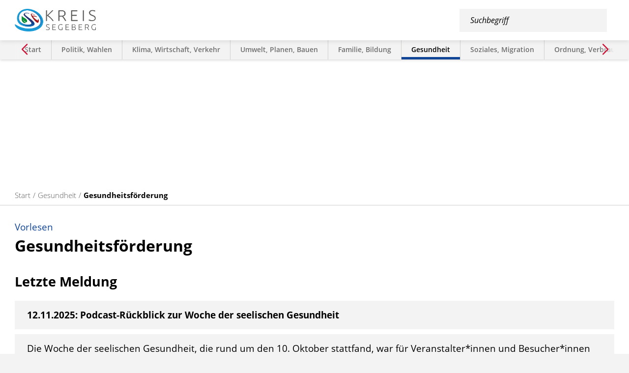

--- FILE ---
content_type: text/html; charset=ISO-8859-15
request_url: https://www.segeberg.de/Lebenslagen/Gesundheit/Gesundheitsf%C3%B6rderung/
body_size: 19718
content:
<!DOCTYPE HTML>
<html lang="de" class="frontend">
<head>
	<meta charset="ISO-8859-15">
			<title>Gesundheitsf&ouml;rderung / Kreis Segeberg</title>
				<meta name="description" content="Die Abteilung Gesundheitsförderung entwickelt, begleitet und verankert gesundheitsförderliche Strukturen, Projekte und Aktivitäten im Kreis Segeberg.">
			<meta name="author" content="Kreis Segeberg">
	<meta name="publisher" content="Kreis Segeberg">
	<meta name="designer" content="Advantic GmbH">
	<meta name="copyright" content="&copy; 2026 segeberg.de">
	<meta name="robots" content="index,follow"> 
	<meta name="viewport" content="width=device-width,initial-scale=1">
	<meta name="format-detection" content="telephone=no">
	
		<link rel="alternate" type="application/rss+xml" title="Pressemitteilungen und Bekanntmachungen des Kreises Segeberg" href="https://www.segeberg.de/media/rss/KreisSegeberg.xml"/>
	
	
	<meta property="og:locale" content="de_DE">
	<meta property="og:site_name" content="Kreis Segeberg">
	<meta name="twitter:card" content="summary_large_image">
	
	
					<meta property="og:type" content="website">
						<meta property="og:title" content="Gesundheitsf&ouml;rderung">
			<meta name="twitter:title" content="Gesundheitsf&ouml;rderung">
							<meta property="og:description" content="Die Abteilung Gesundheitsförderung entwickelt, begleitet und verankert gesundheitsförderliche Strukturen, Projekte und Aktivitäten im Kreis Segeberg.">
				<meta name="twitter:description" content="Die Abteilung Gesundheitsförderung entwickelt, begleitet und verankert gesundheitsförderliche Strukturen, Projekte und Aktivitäten im Kreis Segeberg.">
					<meta property="og:url" content="https://www.segeberg.de/Lebenslagen/Gesundheit/Gesundheitsförderung">
		<meta name="twitter:url" content="https://www.segeberg.de/Lebenslagen/Gesundheit/Gesundheitsförderung">
					<meta property="og:image" content="https://www.segeberg.de/media/custom/3466_2275_1_g.JPG?1698921860">
			<meta name="twitter:image" content="https://www.segeberg.de/media/custom/3466_2275_1_g.JPG?1698921860">
			<meta property="og:image:alt" content="Auf dem Bild sieht man zwei Beine, die mit Joggingschuhen über Asphalt laufen. Im Hintergrund ist ein Park mir Bäumen und Wiese.">
			<meta name="twitter:image:alt" content="Auf dem Bild sieht man zwei Beine, die mit Joggingschuhen über Asphalt laufen. Im Hintergrund ist ein Park mir Bäumen und Wiese.">
					<meta property="og:image" content="https://www.segeberg.de/media/custom/3466_2275_1_g.JPG?1698921860">
			<meta name="twitter:image" content="https://www.segeberg.de/media/custom/3466_2275_1_g.JPG?1698921860">
			<meta property="og:image:alt" content="Auf dem Bild sieht man zwei Beine, die mit Joggingschuhen über Asphalt laufen. Im Hintergrund ist ein Park mir Bäumen und Wiese.">
			<meta name="twitter:image:alt" content="Auf dem Bild sieht man zwei Beine, die mit Joggingschuhen über Asphalt laufen. Im Hintergrund ist ein Park mir Bäumen und Wiese.">
			<meta property="og:image" content="https://www.segeberg.de/layout/kreis-segeberg/assets/img/placeholder_fb.png">
	<meta property="og:image:alt" content="Kreis Segeberg">
		
	
	<link rel="stylesheet" href="/layout/kreis-segeberg/assets/js/slicknav/slicknav.min.css?__ts=1599223247">
	<link rel="stylesheet" href="/layout/kreis-segeberg/assets/js/swiper/swiper-bundle.css?__ts=1601453575">
	<link rel="stylesheet" href="/layout/kreis-segeberg/layout.css?__ts=1768781990">
	<link rel="stylesheet" href="/layout/kreis-segeberg/assets/js/shariff/shariff.min.css?__ts=1601015098">
			<link rel="stylesheet" media="screen" href="/layout/kreis-segeberg/assets/fonts/open-sans.css">
		<style>
					html { font-size:19px; }
					 hr { background-color:#114595; }
			.result-list > li, .result-list > dd, .result-list > div > dd { border-bottom-color:#114595; }
					.primary-bg-color, .submenu .nlv_1 > li > a, #datepicker_events .ui-state-active, .abc-list li a:hover, .abc-list li a:focus { background-color:#114595; color:#FFFFFF; }
			
					.primary-text-color, .primary-bg-color a, .primary-bg-color *, .site-footer a.btn, .site-footer .btn, .site-footer .btn a { color:#FFFFFF; }
					a, .linkcolor, .linkcolor a { color:#114595; }
					html.frontend { background-color:#F3F3F3; }
					.secondary-bg-color { background-color:#F3F3F3; color:#000000; }
					.secondary-text-color, .secondary-bg-color a, .secondary-bg-color * { color:#000000; }
					.headerheight { height:47px; }
			.logo.headerheight img { max-height:47px; }
			</style>
	
	
	<link rel="apple-touch-icon" sizes="180x180" href="/apple-touch-icon.png">
	<link rel="icon" type="image/png" sizes="32x32" href="/favicon-32x32.png">
	<link rel="icon" type="image/png" sizes="16x16" href="/favicon-16x16.png">
	<link rel="manifest" href="/site.webmanifest">
	<link rel="mask-icon" href="/safari-pinned-tab.svg" color="#114595">
	<meta name="msapplication-TileColor" content="#ffffff">
	<meta name="theme-color" content="#ffffff">	
	
	
	<script src="/output/js/jquery/jquery-1.12.4.min.js"></script>
	<script src="/output/js/jquery/jquery-ui-1.12.1.min.js"></script>
	<script src="/output/js/jquery/mustache.min.js"></script>
	<script src="/output/js/ikiss/ikissResponsiveWidget.js"></script>
	
	
	<script src="/output/js/ikiss/basic.min.js"></script>
	
	
	<script>document.addEventListener("touchstart", function(){}, true);</script>
	
	
	<script src="/layout/kreis-segeberg/assets/js/focus-within.js?__ts=1596698988"></script>
	
	
		
	
    <script src="/layout/kreis-segeberg/assets/js/shariff/shariff.min.js?__ts=1588831570"></script>
    
    
            <link rel="canonical" href="https://www.segeberg.de/Lebenslagen/Gesundheit/Gesundheitsf%C3%B6rderung/">
        
    <script>
        window.rsConf = {general: {usePost: true}};
    </script>

    
    <script src="//cdn1.readspeaker.com/script/11700/webReader/webReader.js?pids=wr"></script>
    
    
    <script async src="/output/js/eyeable/config/www.segeberg.de.js"></script>
    <script async src="/output/js/eyeable/public/js/eyeAble.js"></script>
    
    
    <script async src="https://translate-cdn.eye-able.com/eye-able-translate.js"></script>
    

<link href="/output/js/photoswipe/photoswipe.css" rel="styleSheet" type="text/css">

<link href="/output/js/photoswipe/ikiss-skin.css" rel="styleSheet" type="text/css">

<script data-mode="1" src="/output/js/photoswipe/photoswipe.min.js"></script>

<script data-mode="1" src="/output/js/photoswipe/photoswipe-ui-default.js"></script>

<script data-mode="1" src="/output/js/photoswipe/jqPhotoSwipe.js"></script>

<script data-mode="1" src="/output/js/ikiss/ikissTwoClickIframe.js"></script>

<style>
        #colored-container_container-8 h1,
        #colored-container_container-8 h2:not([class]),
        #colored-container_container-8 h3:not([class]),
        #colored-container_container-8 h4:not([class]),
        #colored-container_container-8 h5:not([class]),
        #colored-container_container-8 h6:not([class]),
        #colored-container_container-8 .result-list:not(.adressen) .list-text,
        #colored-container_container-8 .result-list:not(.adressen) .list-title {
            color: #000000;
        }
        #colored-container_container-8 :not(.adressen) > .result-list > li {
            border-bottom-color: #00000040; 
        }
        #colored-container_container-8 .accordion-container,
        #colored-container_container-8 .accordion-container h1,
        #colored-container_container-8 .accordion-container h2,
        #colored-container_container-8 .accordion-container h3,
        #colored-container_container-8 .accordion-container h4,
        #colored-container_container-8 .accordion-container h5,
        #colored-container_container-8 .accordion-container h6 {
            color: #000;
        }
        #colored-container_container-8 .accordion.fachdienst .accordion-container,
        #colored-container_container-8 .accordion.fachdienst .accordion-container h1,
        #colored-container_container-8 .accordion.fachdienst .accordion-container h2,
        #colored-container_container-8 .accordion.fachdienst .accordion-container h3,
        #colored-container_container-8 .accordion.fachdienst .accordion-container h4,
        #colored-container_container-8 .accordion.fachdienst .accordion-container h5,
        #colored-container_container-8 .accordion.fachdienst .accordion-container h6 {
            color: #fff;
        }
    </style>

<style>
        #colored-container_container-17 h1,
        #colored-container_container-17 h2:not([class]),
        #colored-container_container-17 h3:not([class]),
        #colored-container_container-17 h4:not([class]),
        #colored-container_container-17 h5:not([class]),
        #colored-container_container-17 h6:not([class]),
        #colored-container_container-17 .result-list:not(.adressen) .list-text,
        #colored-container_container-17 .result-list:not(.adressen) .list-title {
            color: #000000;
        }
        #colored-container_container-17 :not(.adressen) > .result-list > li {
            border-bottom-color: #00000040; 
        }
        #colored-container_container-17 .accordion-container,
        #colored-container_container-17 .accordion-container h1,
        #colored-container_container-17 .accordion-container h2,
        #colored-container_container-17 .accordion-container h3,
        #colored-container_container-17 .accordion-container h4,
        #colored-container_container-17 .accordion-container h5,
        #colored-container_container-17 .accordion-container h6 {
            color: #000;
        }
        #colored-container_container-17 .accordion.fachdienst .accordion-container,
        #colored-container_container-17 .accordion.fachdienst .accordion-container h1,
        #colored-container_container-17 .accordion.fachdienst .accordion-container h2,
        #colored-container_container-17 .accordion.fachdienst .accordion-container h3,
        #colored-container_container-17 .accordion.fachdienst .accordion-container h4,
        #colored-container_container-17 .accordion.fachdienst .accordion-container h5,
        #colored-container_container-17 .accordion.fachdienst .accordion-container h6 {
            color: #fff;
        }
    </style>

	</head>
<body id="start" class=" themenseite menuwidth-full jumbotronwidth-full">
	
		<div class="sr-jump hide-md">
		<ul aria-label="Sprungziele">
			<li><a href="#jump-content" title="direkt zum Inhalt springen">zum Inhalt</a></li>
						<li><a href="#jump-menu" title="direkt zum Hauptmen&uuml; springen" class="open-menu">zum Hauptmen&uuml;</a></li>
						<li><a href="#jump-shortmenu" title="direkt zum Kurzmen&uuml; springen">zum Kurzmen&uuml;</a></li>
			<li><a href="javascript:document.getElementById('qs_top_mobile').focus();" title="direkt zur Volltextsuche springen">zur Volltextsuche</a></li>
		</ul>
	</div>
	
	
			<script>
			if (navigator.cookieEnabled) {
				$(function() {
					var showCookieNote = ikiss_basic.getCookie('ikiss-cookie-note-off');
					if (showCookieNote !== false) return;
					$('#cookie-note').slideDown();
					$('#cookie-note-accept, #cookie-note-hide').click(function() {
						var setCk = ikiss_basic.setCookie, _paq = window._paq || [];
						setCk('ikiss-cookie-note-off', 1, 365);
						setCk('ikiss-cookie-msg');
						setCk('ikiss-tracking');
						_paq.push(['trackEvent', 'hideCookieNote', 'click']);
						$('#cookie-note').slideUp();
						if ($(this).attr('id') == 'cookie-note-accept') {
							_paq.push(['trackEvent', 'acceptTracking', 'click']);
							setCk('ikiss-tracking-on', 1, 365);
							window.location.reload();
						}
						if ($(this).attr('id') == 'cookie-note-hide') {
							setCk('ikiss-tracking-on');
							var allCk = document.cookie.split(';'), i=0, cCk;
							for (; i < allCk.length; i++) {
								cCk = allCk[i].trim();
								/^_pk_/g.test(cCk) && setCk(cCk.split('=')[0]);
							}
						}
					});
				});
			}
		</script>
		<div id="cookie-note" class="cookie-note bottom-left" data-ikiss-mfid="41.3466.1.1">
			<div class="pull-left">
							<p>Dieser Internetauftritt verwendet Cookies f&uuml;r pers&ouml;nliche Einstellungen und besondere Funktionen.</p>
<p>Au&szlig;erdem m&ouml;chten wir Cookies auch verwenden, um statistische Daten zur Nutzung unseres Angebots zu sammeln. Daf&uuml;r bitten wir um Ihr Einverst&auml;ndnis.</p>
<p><strong><a href="Datenschutz#Cookies">Mehr dazu in unserer Datenschutzerkl&auml;rung.</a></strong></p>
						</div>
			<div class="pull-right">
				<button id="cookie-note-hide" class="btn"><i class="far fa-times" aria-hidden="true"></i>Ablehnen</button><br class="hide"><button id="cookie-note-accept" class="btn"><i class="far fa-check" aria-hidden="true"></i>Einverstanden</button>
			</div>
		</div>
		
	
	
	
	<div class="main-navigation">
		<strong id="jump-menu" class="sr-only">Hauptmen&uuml;</strong>
		<div class="mnav-top">
			<div class="suche hide-lg" role="search">
				<strong id="jump-search_nav" class="sr-only">Volltextsuche</strong>
				<form name="suchform" action="/" method="get">
					<input name="NavID" value="3466.11" type="hidden">
					<input name="opt4" value="3" type="hidden">
					<input name="sd" value="1" type="hidden">
					<label for="qs_top" class="sr-only">Suchbegriff</label>
					<input name="qs" id="qs_top" placeholder="Suchbegriff" type="text" autocomplete="off">
					<button type="submit" class="submit" title="Suchen"><i class="far fa-search fa-fw" aria-hidden="true"></i><span class="sr-only">Suchen</span></button>
				</form>
			</div>
			<button class="menu-close" title="Navigation schlie&szlig;en">
				<i class="fal fa-times" aria-hidden="true"></i><span class="sr-only">Navigation schlie&szlig;en</span>
			</button>
		</div>
		<nav id="nav" aria-label="Hauptnavigation">
			
	<ul id="rid_0" class="nlv_1">
		<li id="nlt_3466_3" class="npt_off npt_first childs"><a href="/Willkommen-im-Kreis/" title="Auf der Willkommensseite bekommen Sie viele Informationen über den Kreis Segeberg und die Kreisverwaltung." id="nid_3466_3" class="nlk_off npt_first childs">Willkommen im Kreis</a>
		<ul id="rid_3466_3" class="nlv_2">
			<li id="nlt_3466_114" class="npt_off npt_first"><a href="/Willkommen-im-Kreis/Daten-und-Fakten/" id="nid_3466_114" class="nlk_off npt_first">Daten und Fakten</a></li>
			<li id="nlt_3466_113" class="npt_off"><a href="/Willkommen-im-Kreis/Ehrenamt-im-Kreis/" id="nid_3466_113" class="nlk_off">Ehrenamt im Kreis</a></li>
			<li id="nlt_3466_115" class="npt_off"><a href="/Willkommen-im-Kreis/Der-Landrat/" id="nid_3466_115" class="nlk_off">Der Landrat</a></li>
			<li id="nlt_3466_180" class="npt_off npt_last"><a href="/Willkommen-im-Kreis/Unsere-Partnerkreise/" id="nid_3466_180" class="nlk_off npt_last">Unsere Partnerkreise</a></li>
		</ul>
		</li>
		<li id="nlt_3466_221" class="npt_off childs"><a href="/Jobs-und-Karriere/" id="nid_3466_221" class="nlk_off childs">Jobs und Karriere</a>
		<ul id="rid_3466_221" class="nlv_2">
			<li id="nlt_3466_219" class="npt_off npt_first childs"><a href="/Jobs-und-Karriere/Ausbildung-und-Studium/" id="nid_3466_219" class="nlk_off npt_first childs">Ausbildung und Studium</a>
			<ul id="rid_3466_219" class="nlv_3">
				<li id="nlt_3466_292" class="npt_off npt_first"><a href="/Jobs-und-Karriere/Ausbildung-und-Studium/Ausbildung-zum-zur-Verwaltungsfachangestellten/" id="nid_3466_292" class="nlk_off npt_first">Ausbildung zum/zur Verwaltungsfachangestellten</a></li>
				<li id="nlt_3466_293" class="npt_off"><a href="/Jobs-und-Karriere/Ausbildung-und-Studium/Kreisinspektoranw%C3%A4rter-in-Bachelor-of-Arts-Allgemeine-Verwaltung-/" id="nid_3466_293" class="nlk_off">Kreisinspektoranwärter*in (Bachelor of Arts - Allgemeine Verwaltung)</a></li>
				<li id="nlt_3466_294" class="npt_off"><a href="/Jobs-und-Karriere/Ausbildung-und-Studium/Duales-Studium-Soziale-Arbeit-Bachelor-of-Arts-/" id="nid_3466_294" class="nlk_off">Duales Studium Soziale Arbeit (Bachelor of Arts)</a></li>
				<li id="nlt_3466_295" class="npt_off"><a href="/Jobs-und-Karriere/Ausbildung-und-Studium/Duales-Studium-Bauingenieurwesen-Bachelor-of-Engineering-/" id="nid_3466_295" class="nlk_off">Duales Studium Bauingenieurwesen (Bachelor of Engineering)</a></li>
				<li id="nlt_3466_296" class="npt_off"><a href="/Jobs-und-Karriere/Ausbildung-und-Studium/Duales-Studium-Architektur-Bachelor-of-Enineering-/" id="nid_3466_296" class="nlk_off">Duales Studium Architektur (Bachelor of Enineering)</a></li>
				<li id="nlt_3466_297" class="npt_off npt_last"><a href="/Jobs-und-Karriere/Ausbildung-und-Studium/Duales-Studium-Wirtschaftsinformatik-Bachelor-of-Science-/" id="nid_3466_297" class="nlk_off npt_last">Duales Studium Wirtschaftsinformatik (Bachelor of Science)</a></li>
			</ul>
			</li>
			<li id="nlt_3466_222" class="npt_off"><a href="/Jobs-und-Karriere/Praktika-und-Freiwilligendienste/" id="nid_3466_222" class="nlk_off">Praktika und Freiwilligendienste</a></li>
			<li id="nlt_3466_223" class="npt_off"><a href="/Jobs-und-Karriere/Vorteile-f%C3%BCr-Mitarbeiter-innen/" id="nid_3466_223" class="nlk_off">Vorteile für Mitarbeiter*innen</a></li>
			<li id="nlt_3466_224" class="npt_off"><a href="/Jobs-und-Karriere/H%C3%A4ufig-gestellte-Fragen/" id="nid_3466_224" class="nlk_off">Häufig gestellte Fragen</a></li>
			<li id="nlt_3466_218" class="npt_off"><a href="/Jobs-und-Karriere/Stellenangebote/" id="nid_3466_218" class="nlk_off">Stellenangebote</a></li>
			<li id="nlt_3466_220" class="npt_off npt_last"><a href="/Jobs-und-Karriere/Bewerbungsverfahren/" id="nid_3466_220" class="nlk_off npt_last">Bewerbungsverfahren</a></li>
		</ul>
		</li>
		<li id="nlt_3466_148" class="npt_off"><a href="/115-Ihre-Beh%C3%B6rdennummer/" id="nid_3466_148" class="nlk_off">115 - Ihre Behördennummer</a></li>
		<li id="nlt_3466_14" class="npt_off"><a href="/B%C3%BCrger-innen-Service/" id="nid_3466_14" class="nlk_off">Bürger*innen-Service</a></li>
		<li id="nlt_3466_13" class="npt_off"><a href="/Adressen/" id="nid_3466_13" class="nlk_off">Adressen</a></li>
		<li id="nlt_3466_109" class="npt_off"><a href="/Karte-mit-Adressen/" id="nid_3466_109" class="nlk_off">Karte mit Adressen</a></li>
		<li id="nlt_3466_108" class="npt_off"><a href="/H%C3%A4ufig-gesucht/" id="nid_3466_108" class="nlk_off">Häufig gesucht</a></li>
		<li id="nlt_3466_119" class="npt_off"><a href="/Online-Service-Dokumente/" title="Hier finden Sie alle Dokumente und (Online-)Formulare des Kreises Segeberg." id="nid_3466_119" class="nlk_off">Online-Service &amp; Dokumente</a>		</li>
		<li id="nlt_3466_12" class="npt_off"><a href="/Presse-Bekanntmachungen/" title="Unter Veröffentlichungen finden Sie Pressemitteilungen, Corona-Pressemitteilungen und Bekanntmachungen des Kreises Segeberg." id="nid_3466_12" class="nlk_off">Presse/Bekanntmachungen</a></li>
		<li id="nlt_3466_43" class="npt_off"><a href="/Ausschreibungen-und-Vergaben/" id="nid_3466_43" class="nlk_off">Ausschreibungen und Vergaben</a></li>
		<li id="nlt_3466_145" class="npt_off"><a href="/Beteiligungen/" title="Wie alle Kreise und Kommunen hat der Kreis Segeberg vielfältige Aufgaben der Daseinsvorsorge zu erfüllen und zahlreiche öffentliche Dienstleistungen zu erbringen. Viele dieser Aufgaben werden außerhalb der Verwaltungsstruktur durch besondere organisatoris" id="nid_3466_145" class="nlk_off">Beteiligungen</a></li>
		<li id="nlt_3466_112" class="npt_off"><a href="/Archiv-Geschichte-des-Kreises/" id="nid_3466_112" class="nlk_off">Archiv / Geschichte des Kreises</a></li>
		<li id="nlt_3466_74" class="npt_off"><a href="/Gleichstellungsbeauftragte/" title="Hier finden Sie Informationen zum Thema Gleichstellung." id="nid_3466_74" class="nlk_off">Gleichstellungsbeauftragte</a></li>
		<li id="nlt_3466_110" class="npt_off childs"><a href="/Chancengleichheit-und-Vielfalt/" id="nid_3466_110" class="nlk_off childs">Chancengleichheit und Vielfalt</a>
		<ul id="rid_3466_110" class="nlv_2">
			<li id="nlt_3466_140" class="npt_off npt_first"><a href="/Chancengleichheit-und-Vielfalt/Beratungsstelle-ehrenamtliche-Fl%C3%BCchtlingshilfe-Freiwilligenmanagement/" id="nid_3466_140" class="nlk_off npt_first">Beratungsstelle ehrenamtliche Flüchtlingshilfe - Freiwilligenmanagement</a></li>
			<li id="nlt_3466_331" class="npt_off"><a href="/Chancengleichheit-und-Vielfalt/Inklusion-f%C3%BCr-behinderte-Menschen/" id="nid_3466_331" class="nlk_off">Inklusion für behinderte Menschen</a></li>
			<li id="nlt_3466_138" class="npt_off"><a href="/Chancengleichheit-und-Vielfalt/Koordinierungsstelle-f%C3%BCr-Integration-und-Teilhabe-Migrationsberatung/" id="nid_3466_138" class="nlk_off">Koordinierungsstelle für Integration und Teilhabe / Migrationsberatung</a></li>
			<li id="nlt_3466_235" class="npt_off"><a href="/Chancengleichheit-und-Vielfalt/Sozialplanung-und-Integrierte-Sozialplanung/" id="nid_3466_235" class="nlk_off">Sozialplanung und Integrierte Sozialplanung</a></li>
			<li id="nlt_3466_111" class="npt_off"><a href="/Chancengleichheit-und-Vielfalt/Forum-f%C3%BCr-Migration-Chancengleichheit-und-Vielfalt/" id="nid_3466_111" class="nlk_off">Forum für Migration, Chancengleichheit und Vielfalt</a></li>
			<li id="nlt_3466_167" class="npt_off"><a href="/Chancengleichheit-und-Vielfalt/Interkulturelle-Woche/" id="nid_3466_167" class="nlk_off">Interkulturelle Woche</a></li>
			<li id="nlt_3466_181" class="npt_off npt_last"><a href="/Chancengleichheit-und-Vielfalt/MoBaKa/" id="nid_3466_181" class="nlk_off npt_last">MoBaKa</a></li>
		</ul>
		</li>
		<li id="nlt_3466_77" class="npt_off"><a href="/Hilfe-f%C3%BCr-behinderte-Menschen/" title="Hier finden Sie Informationen zum Thema Inklusion und Eingliederungshilfe." id="nid_3466_77" class="nlk_off">Hilfe für behinderte Menschen</a></li>
		<li id="nlt_3466_6" class="npt_off childs"><a href="/redirect.phtml?extlink=1&amp;La=1&amp;url_fid=3466.12.1" target="_blank" id="nid_3466_6" class="nlk_off childs">Metropolregion Hamburg</a>
		<ul id="rid_3466_6" class="nlv_2">
			<li id="nlt_3466_125" class="npt_off npt_first npt_last"><a href="/Metropolregion-Hamburg/Arbeitsgemeinschaft-der-Hamburg-Randkreise/" id="nid_3466_125" class="nlk_off npt_first npt_last">Arbeitsgemeinschaft der Hamburg-Randkreise</a></li>
		</ul>
		</li>
		<li id="nlt_3466_15" class="npt_off"><a href="/Veranstaltungen/" id="nid_3466_15" class="nlk_off">Veranstaltungen</a></li>
		<li id="nlt_3466_216" class="npt_off"><a href="/Podcasts/" id="nid_3466_216" class="nlk_off">Podcasts</a></li>
		<li id="nlt_3466_19" class="npt_off npt_last"><a href="/Videos/" id="nid_3466_19" class="nlk_off npt_last">Videos</a></li>
	</ul>
		</nav>
		<nav class="lebenslagen" aria-label="Lebenslagen">
			
	<ul>
		<li class="npt_off npt_first childs"><a href="/Lebenslagen/Start/" title="Überblick über alle Themen und Dienstleistungen des Kreises." class="nlk_off npt_first childs">Start</a></li>
		<li class="npt_off childs"><a href="/Lebenslagen/Politik-Wahlen/" title="Informationen über Politik, Wahlen und das Bürgerinformationssystem." class="nlk_off childs">Politik und Wahlen</a></li>
		<li class="npt_off childs"><a href="/Lebenslagen/Klima-Wirtschaft-Verkehr/" title="Informationen über Wirtschaft, Kraftfahrzeuge, Fahrerlaubnis, ÖPNV, Radverkehr, Energie und Klimaschutz." class="nlk_off childs">Klima, Wirtschaft, Verkehr</a></li>
		<li class="npt_off childs"><a href="/Lebenslagen/Umwelt-Planen-Bauen/" title="Informationen über Bauanträge, Planungen, Boden, Abfall und Abwasser sowie den Naturschutz." class="nlk_off childs">Umwelt, Planen, Bauen</a></li>
		<li class="npt_off childs"><a href="/Lebenslagen/Familie-Bildung/" title="Informationen über Kinderbetreuung, Schule, Jugendamt, Ausbildung und weitere Bildungsangebote." class="nlk_off childs">Familie, Bildung</a></li>
		<li class="npt_on childs"><a href="/Lebenslagen/Gesundheit/" title="Informationen über Gesundheit." class="nlk_on childs">Gesundheit</a></li>
		<li class="npt_off childs"><a href="/Lebenslagen/Soziales-Migration/" title="Informationen über Aufenthalt, Integration, Deutschkurse, die Integreat-App und vielseitige Hilfsangebote." class="nlk_off childs">Soziales und Migration</a></li>
		<li class="npt_off childs"><a href="/Lebenslagen/Ordnung-Verbraucherschutz/" title="Informationen über Verbraucherschutz, Feuerwehr- und Rettungswesen, Tiergesundheit sowie Jagd- und Waffen." class="nlk_off childs">Ordnung, Verbraucherschutz</a></li>
		<li class="npt_off npt_last childs"><a href="/Lebenslagen/Tourismus-Kultur/" title="Informationen über Tourismus, Kultur, Förderungen, Sport und Freizeit." class="nlk_off npt_last childs">Tourismus und Kultur</a></li>
	</ul>
		</nav>
	</div>
	<header class="site-header">
		<div class="top">
			<div class="top-bar">
				<div class="flex-wrapper">
					<div class="logo headerheight" data-ikiss-mfid="41.3466.1.1">
						<a href="/" title="Zur Startseite">
														<img src="/media/custom/3466_4_1_g.PNG?1599196944" alt="Das Logo des Kreises Segeberg führt Sie als Link in der Regel auf die Startseite.">
													</a>
					</div>
                    <div class="eyeable-custom-btn">
                        <button class="eyeable-btn eyeable-easyspeech" aria-label="Eye-Able® Leichte Sprache" id="easy-speech-custom">
                            <span aria-hidden="true" title="Eye-Able® Leichte Sprache" class="fal fa-book-reader"></span><span class="sr-only">Eye-Able® Leichte Sprache</span>
                        </button>
                        <div class="eyeable-translate">
    <button class="eyeable-btn eyeable-translate-btn" aria-label="Sprachauswahl">
        <span class="fal fa-globe fa-fw" aria-hidden="true"></span><span class="sr-only">Sprache w&auml;hlen</span>
    </button>
    <ul class="unstyled-list translate-pulldown hide flex-row">
        <li class="flex-col-4 flex-col-md-2 flex-col-sm-1" data-lang="de"><a href="#" title="Deutsch">Deutsch</a></li>
        <li class="flex-col-4 flex-col-md-2 flex-col-sm-1" data-lang="ar"><a href="#" title="Arabisch">Arabisch</a></li>
        <li class="flex-col-4 flex-col-md-2 flex-col-sm-1" data-lang="bg"><a href="#" title="Bulgarisch">Bulgarisch</a></li>
        <li class="flex-col-4 flex-col-md-2 flex-col-sm-1" data-lang="zh"><a href="#" title="Chinesisch">Chinesisch</a></li>
        <li class="flex-col-4 flex-col-md-2 flex-col-sm-1" data-lang="da"><a href="#" title="Dänisch">Dänisch</a></li>
        <li class="flex-col-4 flex-col-md-2 flex-col-sm-1" data-lang="en-AU"><a href="#" title="Englisch (Australien)">Englisch (Australien)</a></li>
        <li class="flex-col-4 flex-col-md-2 flex-col-sm-1" data-lang="en-GB"><a href="#" title="Englisch (Großbritannien)">Englisch (Großbritannien)</a></li>
        <li class="flex-col-4 flex-col-md-2 flex-col-sm-1" data-lang="en-US"><a href="#" title="Englisch (USA)">Englisch (USA)</a></li>
        <li class="flex-col-4 flex-col-md-2 flex-col-sm-1" data-lang="et"><a href="#" title="Estnisch">Estnisch</a></li>
        <li class="flex-col-4 flex-col-md-2 flex-col-sm-1" data-lang="fi"><a href="#" title="Finnisch">Finnisch</a></li>
        <li class="flex-col-4 flex-col-md-2 flex-col-sm-1" data-lang="fr"><a href="#" title="Französisch">Französisch</a></li>
        <li class="flex-col-4 flex-col-md-2 flex-col-sm-1" data-lang="el"><a href="#" title="Griechisch">Griechisch</a></li>
        <li class="flex-col-4 flex-col-md-2 flex-col-sm-1" data-lang="he"><a href="#" title="Hebräisch">Hebräisch</a></li>
        <li class="flex-col-4 flex-col-md-2 flex-col-sm-1" data-lang="hi"><a href="#" title="Hindu">Hindu</a></li>
        <li class="flex-col-4 flex-col-md-2 flex-col-sm-1" data-lang="id"><a href="#" title="Bahasa Indonesisch">Bahasa Indonesisch</a></li>
        <li class="flex-col-4 flex-col-md-2 flex-col-sm-1" data-lang="it"><a href="#" title="Italienisch">Italienisch</a></li>
        <li class="flex-col-4 flex-col-md-2 flex-col-sm-1" data-lang="ja"><a href="#" title="Japanisch">Japanisch</a></li>
        <li class="flex-col-4 flex-col-md-2 flex-col-sm-1" data-lang="ko"><a href="#" title="Koreanisch">Koreanisch</a></li>
        <li class="flex-col-4 flex-col-md-2 flex-col-sm-1" data-lang="hr"><a href="#" title="Kroatisch">Kroatisch</a></li>
        <li class="flex-col-4 flex-col-md-2 flex-col-sm-1" data-lang="ku"><a href="#" title="Kurmantschi (Kurdisch)">Kurmantschi (Kurdisch)</a></li>
        <li class="flex-col-4 flex-col-md-2 flex-col-sm-1" data-lang="lt"><a href="#" title="Litauisch">Litauisch</a></li>
        <li class="flex-col-4 flex-col-md-2 flex-col-sm-1" data-lang="lv"><a href="#" title="Lettisch">Lettisch</a></li>
        <li class="flex-col-4 flex-col-md-2 flex-col-sm-1" data-lang="ms"><a href="#" title="Bahasa Malaysisch">Bahasa Malaysisch</a></li>
        <li class="flex-col-4 flex-col-md-2 flex-col-sm-1" data-lang="my"><a href="#" title="Birmanisch (Myanmar)">Birmanisch (Myanmar)</a></li>
        <li class="flex-col-4 flex-col-md-2 flex-col-sm-1" data-lang="nl"><a href="#" title="Niederländisch">Niederländisch</a></li>
        <li class="flex-col-4 flex-col-md-2 flex-col-sm-1" data-lang="no"><a href="#" title="Norwegisch">Norwegisch</a></li>
        <li class="flex-col-4 flex-col-md-2 flex-col-sm-1" data-lang="fa"><a href="#" title="Persisch">Persisch</a></li>
        <li class="flex-col-4 flex-col-md-2 flex-col-sm-1" data-lang="pl"><a href="#" title="Polnisch">Polnisch</a></li>
        <li class="flex-col-4 flex-col-md-2 flex-col-sm-1" data-lang="pt"><a href="#" title="Portugiesisch">Portugiesisch</a></li>
        <li class="flex-col-4 flex-col-md-2 flex-col-sm-1" data-lang="ps"><a href="#" title="Paschtunisch">Paschtunisch</a></li>
        <li class="flex-col-4 flex-col-md-2 flex-col-sm-1" data-lang="ro"><a href="#" title="Rumänisch">Rumänisch</a></li>
        <li class="flex-col-4 flex-col-md-2 flex-col-sm-1" data-lang="ru"><a href="#" title="Russisch">Russisch</a></li>
        <li class="flex-col-4 flex-col-md-2 flex-col-sm-1" data-lang="sl"><a href="#" title="Slowenisch">Slowenisch</a></li>
        <li class="flex-col-4 flex-col-md-2 flex-col-sm-1" data-lang="sk"><a href="#" title="Slowakisch">Slowakisch</a></li>
        <li class="flex-col-4 flex-col-md-2 flex-col-sm-1" data-lang="sv"><a href="#" title="Schwedisch">Schwedisch</a></li>
        <li class="flex-col-4 flex-col-md-2 flex-col-sm-1" data-lang="es"><a href="#" title="Spanisch">Spanisch</a></li>
        <li class="flex-col-4 flex-col-md-2 flex-col-sm-1" data-lang="ta"><a href="#" title="Tamil">Tamil</a></li>
        <li class="flex-col-4 flex-col-md-2 flex-col-sm-1" data-lang="th"><a href="#" title="Thailändisch">Thailändisch</a></li>
        <li class="flex-col-4 flex-col-md-2 flex-col-sm-1" data-lang="cs"><a href="#" title="Tschechisch">Tschechisch</a></li>
        <li class="flex-col-4 flex-col-md-2 flex-col-sm-1" data-lang="tr"><a href="#" title="Türkisch">Türkisch</a></li>
        <li class="flex-col-4 flex-col-md-2 flex-col-sm-1" data-lang="uk"><a href="#" title="Ukrainisch">Ukrainisch</a></li>
        <li class="flex-col-4 flex-col-md-2 flex-col-sm-1" data-lang="hu"><a href="#" title="Ungarisch">Ungarisch</a></li>
        <li class="flex-col-4 flex-col-md-2 flex-col-sm-1" data-lang="vi"><a href="#" title="Vietnamesisch">Vietnamesisch</a></li>
    </ul>
</div>
<script>
    $(function() {
        
        
        if (window.EA) {
            EA.init_localLang(true);    
        }
        
        
        $('.eyeable-translate-btn').on('click',function(ev) {
            $('.translate-pulldown').toggleClass('hide');
            $('.translate-pulldown a').first().focus();
            ev.preventDefault();
        });
        
        
        $('.translate-pulldown').on('click',function(ev) {
            var listitem = $(ev.target).closest("li");
            var lang = $(listitem).data("lang");
            EA.activateTranslation(lang, true);
            $(listitem).toggleClass('active');
            $('.translate-pulldown').addClass('hide');
        });
        
        // Liste ausblenden bei Klick ausserhalb und ESC-Key
       $(document).on('click keydown', function(ev) {
            var pulldown = $('.translate-pulldown');
        
            // Wenn nicht sichtbar direkt raus
            if (pulldown.hasClass('hide') || $(ev.target).closest('.eyeable-translate-btn').length) {
                return;
            }
        
            var shouldHide = (ev.type === 'click' && !$(ev.target).closest('.translate-pulldown').length) ||
                             (ev.type === 'keydown' && ev.key === 'Escape');
            if (shouldHide) {
                pulldown.addClass('hide');
            }
        });
        
        
        
    });
    
    
</script>
                    </div>
					<div class="suche" role="search">
						<strong id="jump-search" class="sr-only">Volltextsuche</strong>
						<form name="suchform" action="/" method="get">
							<input name="NavID" value="3466.11" type="hidden">
        					<input name="opt4" value="3" type="hidden">
		        			<input name="sd" value="1" type="hidden">
							<label for="qs_top_mobile" class="sr-only">Suchbegriff</label>
							<input name="qs" id="qs_top_mobile" placeholder="Suchbegriff" type="text" autocomplete="off">
							<button type="submit" class="submit" title="Suchen"><i class="far fa-search fa-fw" aria-hidden="true"></i><span class="sr-only">Suchen</span></button>
						</form>
					</div>
					<button class="suche-btn sm-only">
						<i class="far fa-search" aria-hidden="true"></i><span class="sr-only">Suche &ouml;ffnen</span>
					</button>
					<button class="menu-btn">
						<i class="fas fa-bars" aria-hidden="true"></i><span class="sr-only">Navigation &ouml;ffnen</span>
					</button>
				</div>
			</div>
		</div>
		<div class="top-lebenslagen">
			<div class="wrapper">
				
				<nav class="lebenslagen" aria-label="Lebenslagen">
					
	<ul class=" swiper-wrapper">
		<li class="npt_off npt_first childs swiper-slide"><a href="/Lebenslagen/Start/" title="Überblick über alle Themen und Dienstleistungen des Kreises." class="nlk_off npt_first childs">Start</a></li>
		<li class="npt_off childs swiper-slide"><a href="/Lebenslagen/Politik-Wahlen/" title="Informationen über Politik, Wahlen und das Bürgerinformationssystem." class="nlk_off childs">Politik, Wahlen</a></li>
		<li class="npt_off childs swiper-slide"><a href="/Lebenslagen/Klima-Wirtschaft-Verkehr/" title="Informationen über Wirtschaft, Kraftfahrzeuge, Fahrerlaubnis, ÖPNV, Radverkehr, Energie und Klimaschutz." class="nlk_off childs">Klima, Wirtschaft, Verkehr</a></li>
		<li class="npt_off childs swiper-slide"><a href="/Lebenslagen/Umwelt-Planen-Bauen/" title="Informationen über Bauanträge, Planungen, Boden, Abfall und Abwasser sowie den Naturschutz." class="nlk_off childs">Umwelt, Planen, Bauen</a></li>
		<li class="npt_off childs swiper-slide"><a href="/Lebenslagen/Familie-Bildung/" title="Informationen über Kinderbetreuung, Schule, Jugendamt, Ausbildung und weitere Bildungsangebote." class="nlk_off childs">Familie, Bildung</a></li>
		<li class="npt_on childs swiper-slide"><a href="/Lebenslagen/Gesundheit/" title="Informationen über Gesundheit." class="nlk_on childs">Gesundheit</a></li>
		<li class="npt_off childs swiper-slide"><a href="/Lebenslagen/Soziales-Migration/" title="Informationen über Aufenthalt, Integration, Deutschkurse, die Integreat-App und vielseitige Hilfsangebote." class="nlk_off childs">Soziales, Migration</a></li>
		<li class="npt_off childs swiper-slide"><a href="/Lebenslagen/Ordnung-Verbraucherschutz/" title="Informationen über Verbraucherschutz, Feuerwehr- und Rettungswesen, Tiergesundheit sowie Jagd- und Waffen." class="nlk_off childs">Ordnung, Verbraucherschutz</a></li>
		<li class="npt_off npt_last childs swiper-slide"><a href="/Lebenslagen/Tourismus-Kultur/" title="Informationen über Tourismus, Kultur, Förderungen, Sport und Freizeit." class="nlk_off npt_last childs">Tourismus, Kultur</a></li>
	</ul>
					<div class="swiper-button-next"></div>
					<div class="swiper-button-prev"></div>
				</nav>
			</div>
		</div>
		<div class="jumbotron wrapper">
							<div class="titelbild">
					<div class="elem bgimg-center" style="background-image:url('/output/img.php?id=3466.2275.1&amp;fm=g&amp;mfm=m')" data-ikiss-mfid="6.3466.2275.1">
											</div>
				</div>
						</div>
				<nav class="breadcrumb">
			<div class="wrapper">
				<ol aria-label="Navigationspfad">
		<li class="npt_off npt_first childs"><a href="/Lebenslagen/Start/" title="Überblick über alle Themen und Dienstleistungen des Kreises." class="nlk_off npt_first childs">Start</a></li>
		<li class="npt_on childs"><a href="/Lebenslagen/Gesundheit/" title="Informationen über Gesundheit." class="nlk_on childs">Gesundheit</a></li>
		<li class="npt_on npt_last childs"><a href="/Lebenslagen/Gesundheit/Gesundheitsf%C3%B6rderung/" title="Hier finden Sie alle Informationen zum Thema Gesundheitsförderung." aria-current="page" class="nlk_on npt_last childs">Gesundheitsförderung</a></li>
</ol>
			</div>
		</nav>
			</header>
	<main class="site-main">
		                   
                
                <div class="main-content">
                      <div class="wrapper">                                <div id="readspeaker_button1" class="rs_skip rsbtn rs_preserve">
                                    <a rel="nofollow" class="rsbtn_play" accesskey="L" title="Um den Text anzuhören, verwenden Sie bitte ReadSpeaker" href="//app-eu.readspeaker.com/cgi-bin/rsent?customerid=11700&lang=de_de&readid=readthis&url=https%3A%2F%2Fwww.segeberg.de%2F%2FLebenslagen%2FGesundheit%2FGesundheitsf%C3%83%C2%B6rderung%2F">
                                        <span class="rsbtn_left rsimg rspart"><span class="rsbtn_text"><span>Vorlesen</span></span></span>
                                        <span class="rsbtn_right rsimg rsplay rspart"></span>
                                    </a>
                                </div>
                            </div>                      <strong id="jump-content" class="sr-only">Inhalt</strong>
                    
                    
                    
                    
                                            <div id="readthis">
                            <h1 class="page-title">Gesundheitsf&ouml;rderung</h1><div style="display:inline">
         <div class="colored-container full-width" id="colored-container_container-1">
                        <div class="colored-container_text-wrapper wrapper clearfix">
                <div class="colored-container_text-container width-100 center">
                                        <div class="colored-container_text"> 
                        <h2>Letzte Meldung</h2><div style="display:inline"><div class="accordion" data-auto-close="true">
                 
                <h2 class="accordion-title" id="12.11.2025--Podcast-R&uuml;ckblick-zur-Woche-der-seelischen-Gesundheit">12.11.2025: Podcast-R&uuml;ckblick zur Woche der seelischen Gesundheit</h2>
                <div class="accordion-container">
                    
                    
                       
<p>Die Woche der seelischen Gesundheit, die rund um den 10. Oktober stattfand, war f&uuml;r Veranstalter*innen und Besucher*innen voller sch&ouml;ner Erlebnisse, Mitmachaktionen und Gedankenanst&ouml;&szlig;e. Wir bedanken uns bei allen Teilnehmenden.<br><br>In einem Podcast vom Schleswig-Holsteinischen &Auml;rzteblatt berichtet Frau Dr. Hakimpour-Zern &uuml;ber spannende Begegnungen w&auml;hrend der Veranstaltungswoche und betont die Notwendigkeit, das Thema seelische Gesundheit aus der Tabu-Zone zu holen und in die &Ouml;ffentlichkeit tragen. <br></p>
<p class="btn"><a target="_blank" href="/redirect.phtml?extlink=1&amp;La=1&amp;url_fid=3466.6485.1" title="Externer Link: Zur Seite des &Auml;rzteblattes SH: So lief die Woche der seelischen Gesundheit" class="csslink_extern">Zum Podcast</a></p>
                     
                </div>
                      
                <h2 class="accordion-title" id="21.10.2025--Online-Befragung-zum-Thema-Einsamkeit">21.10.2025: Online-Befragung zum Thema Einsamkeit</h2>
                <div class="accordion-container">
                    
                    
                       
 				<div class="image-single">
									<div class="mt_left" data-ikiss-mfid="6.3466.3006.1">
									<div class="cont">
						
						<!-- IMGS --> 
													<a href="/media/custom/3466_3006_1_g.JPG?1761039408" data-photoswipe-medium-source="/media/custom/3466_3006_1_m.JPG?1761039408" data-photoswipe-large-source="/media/custom/3466_3006_1_g.JPG?1761039408" data-photoswipe-group="1" data-photoswipe-desc="Juliane Steffens (links) und Dr. Anna Walther (rechts) begleiten das Projekt vonseiten des Kreises." data-photoswipe-ikissedit="3466.3006.1" class="photoswipe-gallery" title="Bild vergr&ouml;&szlig;ern" target="_blank">
													<img src="/media/custom/3466_3006_1_t.JPG?1761039408" alt="Zwei Frauen stehen vor einer Steinwand und lachen in die Kamera." />
							</a>						<!-- IMGE --> 
						
					</div>
				</div></div>
<p><strong>Kreis Segeberg.&nbsp;</strong>Einsamkeit ist in der heutigen schnelllebigen Gesellschaft kein Einzelfall mehr: Sie kann jede*n treffen &ndash; unabh&auml;ngig von Alter, Wohnort und Lebenssituation. Um besser zu verstehen, ob und wie einsam sich die Menschen im Kreis Segeberg f&uuml;hlen und ob es regionale Unterschiede gibt, f&uuml;hrt der Kreis Segeberg derzeit gemeinsam mit dem Institut f&uuml;r Medizinische Psychologie und Medizinische Soziologie des Universit&auml;tsklinikums Schleswig-Holstein sowie dem Psychiatrischen Krankenhaus Rickling eine anonyme <a target="_blank" href="/redirect.phtml?extlink=1&amp;La=1&amp;url_fid=3466.6293.1" title="Externer Link" class="csslink_extern">Online-Befragung</a> durch. Hierf&uuml;r wurden rund 11.000 zuf&auml;llig ausgew&auml;hlte Menschen auf dem Postweg zur Teilnahme eingeladen. Wichtig dabei: Es sind alle 15 St&auml;dte, &Auml;mter und amtsfreien Gemeinden sowie alle Altersgruppen gleichm&auml;&szlig;ig vertreten. Die Teilnahme ist freiwillig und anonym.</p>
<h3><strong>Was wird gefragt?</strong></h3>
<p>Mithilfe standardisierter Frageb&ouml;gen werden unter anderem das Einsamkeitserleben, der Gesundheitszustand, das Angebot an Unterst&uuml;tzung in der Umgebung sowie soziodemografische Merkmale wie Alter, Geschlecht, Familienstand, Bildung, Beruf etc. erfasst. Die Beantwortung dauert etwa 25 Minuten.</p>
<h3><strong>Warum ist eine Teilnahme so wichtig?</strong></h3>
<p>Dr. Anna Walther, im Gesundheitsamt des Kreises Segeberg f&uuml;r die Gesundheitsberichterstattung zust&auml;ndig: "Damit wir belastbare Aussagen auf Ebene der St&auml;dte, &Auml;mter und Gemeinden treffen k&ouml;nnen, ben&ouml;tigen wir eine ausreichende Anzahl an R&uuml;ckmeldungen aus jeder Region. Aktuell fehlen uns daf&uuml;r noch viele Antworten &ndash; daher freuen wir uns &uuml;ber jede weitere Teilnahme."</p>
<h3><strong>Auch ohne Einladung mitmachen? Ja!</strong></h3>
<p>Auch Personen &uuml;ber 18 Jahren, die keine pers&ouml;nliche Einladung erhalten haben, k&ouml;nnen an der Umfrage teilnehmen. Juliane Steffens aus der Gesundheitsplanung des Kreises Segeberg erkl&auml;rt: "Uns ist bewusst, dass vor allem &auml;ltere Menschen beim Ausf&uuml;llen des Online-Fragebogens Unterst&uuml;tzung brauchen k&ouml;nnten. Gern kann der Fragebogen gemeinsam mit einer vertrauten Person ausgef&uuml;llt werden. Jede einzelne Antwort z&auml;hlt und hilft uns, Einsamkeit im Kreisgebiet besser zu verstehen und passgenaue Ma&szlig;nahmen zu entwickeln."</p>
<p>Je mehr Menschen teilnehmen, desto aussagekr&auml;ftiger sind die Ergebnisse. Diese sollen im M&auml;rz 2026 auf einer Gesundheitsf&ouml;rderungskonferenz vorgestellt werden, um gemeinsam Strategien zu entwickeln, mit denen dem Einsamkeitserleben im Kreis Segeberg begegnet werden kann.</p>
<p><strong>Eine Teilnahme war bis Freitag, 14. November, m&ouml;glich.</strong></p>
                     
                </div>
                      
                <h2 class="accordion-title" id="04.09.2025--Woche-der-seelischen-Gesundheit-im-Oktober">07.10.2025: Woche der seelischen Gesundheit gestartet</h2>
                <div class="accordion-container">
                    
                    
                       
<div class="image-single">
									<div class="mt_left" data-ikiss-mfid="6.3466.2960.1">
									<div class="cont">
						
						<!-- IMGS --> 
													<a href="/media/custom/3466_2960_1_m.JPG?1756997774" data-photoswipe-medium-source="/media/custom/3466_2960_1_m.JPG?1756997774" data-photoswipe-large-source="/media/custom/3466_2960_1_m.JPG?1756997774" data-photoswipe-group="1" data-photoswipe-desc="Beteiligte der Woche der seelischen Gesundheit im Kreis Segeberg" data-photoswipe-ikissedit="3466.2960.1" class="photoswipe-gallery" title="Bild vergr&ouml;&szlig;ern" target="_blank">
													<img src="/media/custom/3466_2960_1_m.JPG?1756997774" alt="Frauen und M&auml;nner stehen in einem gr&uuml;nen Garten und halten ein Plakat hoch." />
							</a>						<!-- IMGE --> 
						
					</div>
				</div></div>
<p><strong>Kreis Segeberg.</strong> Schutz und F&ouml;rderung der seelischen Gesundheit sind unerl&auml;sslich f&uuml;r das pers&ouml;nliche Wohlbefinden und ein erf&uuml;lltes Leben, gleichzeitig zeigt die Statistik, dass seelische Erkrankungen zunehmen.</p>
<p>J&auml;hrlich am 10. Oktober ist Welttag der seelischen Gesundheit, um Aufmerksamkeit f&uuml;r psychische Erkrankungen zu schaffen und einen Beitrag zur Entstigmatisierung zu leisten.</p>
<p>Der Kreis Segeberg beteiligt sich jetzt schon zum dritten Mal an der bundesweiten Aktionswoche. Der Fachdienst Sozialpsychiatrie und Gesundheitsf&ouml;rderung organisiert <strong>diverse Aktionen in der Zeit vom 07.-20. Oktober 2025. </strong></p>
<p>Die diesj&auml;hrige Aktionswoche steht unter dem Motto "Lass Zuversicht wachsen &ndash; Psychisch stark in die Zukunft". "Damit unsere Gesellschaft psychisch stark in die Zukunft gehen kann, braucht es nicht nur Zuversicht, Resilienz und Flexibilit&auml;t, sondern vor allem eine breite Aufkl&auml;rung sowie nachhaltige Ma&szlig;nahmen zur Pr&auml;vention psychischer Erkrankungen", sagt Dr. Sylvia Hakimpour-Zern, Leiterin des Fachdienstes Sozialpsychiatrie und Gesundheitsf&ouml;rderung im Kreis Segeberg.</p>
<p>&Uuml;ber den gesamten Kreis werden an diesen Tagen unterschiedlichste kostenlose Veranstaltungen f&uuml;r B&uuml;rger*innen, aber auch f&uuml;r Fachpersonal angeboten. Geplant sind zum Beispiel Mitmachaktionen, Workshops und Fachvortr&auml;ge sowie eine Kunstausstellung. F&uuml;r die Veranstaltungen engagiert sich ein st&auml;ndig wachsendes Akteur*innen-Netzwerk unter anderem bestehend aus der Koordinierungsstelle f&uuml;r betriebliche Gesundheitsf&ouml;rderung, Hilfetr&auml;gern im Kreis, der Selbsthilfe, niedergelassenen &Auml;rzt*innen und Therapeut*innen sowie der JugendAkademie.</p>
<hr style="width: 100%; text-align: left; margin-left: 0; height: 1px;">
 	<div class="mediathek">
		    				
				
			
			<a id="nr_5_1"></a>
			<article class="liste-text elem flex-row" data-ikiss-mfid="6.3466.2994.1">
				<div class="liste_bild flex-col-2 flex-col-md-1">
					
					
											<video src="/media/custom/3466_2994_1.MP4?1759843688" controls preload="metadata" poster="/media/custom/3466_2995_1_g.JPG?1759844359" />
						
					
									</div>
									<div class="liste_text flex-col-2 flex-col-md-1">
					<div class="inner">
						<small><i aria-hidden="true" class="fal fa-calendar-alt" title="Datum"></i><span class="sr-only">Datum: </span>07.10.2025</small>							<p class="liste-titel">Die Woche der seelischen Gesundheit</p>
												
						
						<div class="sr-jump"><a href="#nr_5_2">Textanriss &uuml;berspringen</a></div>
						<p>J&auml;hrlich am 10. Oktober ist Welttag der seelischen Gesundheit, um Aufmerksamkeit f&uuml;r psychische Erkrankungen zu schaffen und einen Beitrag zur Entstigmatisierung zu leisten.<br>
<br>
Der Kreis Segeberg beteiligt sich jetzt schon zum dritten Mal an der bundesweiten Aktionswoche.<br>
<br>
Der Fachdienst Sozialpsychiatrie und Gesundheitsf&ouml;rderung organisiert diverse Aktionen in der Zeit vom 07.-20. Oktober 2025.</p>						
					</div>
					</div>
							</article>
							<div class="spacer"></div>
			<a id="nr_5_2"></a>	</div>
<hr style="width: 100%; text-align: left; margin-left: 0; height: 1px;">
<p>Neben der Gelegenheit, das Netzwerk von Akteur*innen im Bereich der seelischen Gesundheit und deren Aktivit&auml;ten kennenzulernen, gibt es zahlreiche M&ouml;glichkeiten, am Programm selber teilzunehmen, neue Themen und Menschen kennenzulernen oder der Seele einfach etwas Gutes zu tun.</p>
<p>Die Gesundheitsberichterstattung und die Gesundheitsplanung des Kreises Segeberg f&uuml;hren im Herbst/Winter dieses Jahres eine <strong>Befragung zum Thema Einsamkeit</strong> durch. Juliane Steffens, Gesundheitsplanerin vom Kreis Segeberg: "Die Mehrheit der Menschen kennt das Gef&uuml;hl der Einsamkeit. W&auml;hrend es fr&uuml;her insbesondere &auml;ltere Menschen betraf, zeigt sich nun zunehmend auch ein Einsamkeitserleben bei j&uuml;ngeren Menschen. Chronische Einsamkeit kann auf Dauer k&ouml;rperlich und psychisch krankmachen."</p>
<p>Die Woche der seelischen Gesundheit ist eine Gelegenheit, sich in Mitmachaktionen mit anderen Menschen verbunden und weniger einsam zu f&uuml;hlen.</p>
<p class="btn"><a target="_self" href="/Lebenslagen/Gesundheit/Gesundheitsf%C3%B6rderung/Woche-der-seelischen-Gesundheit/" title="Der Link f&uuml;hrt zur Woche der seelischen Gesundheit." class="csslink_intern">Mehr Informationen und das Programm</a></p>
                     
                </div>
                 </div>
<p class="btn"><a target="_self" href="/index.php?&amp;object=tx,3466.5.1&amp;ModID=255&amp;kat=3466.495&amp;kuo=1&amp;call=0&amp;sfkat=0&amp;sfmonat=0&amp;sfjahr=0&amp;k_sub=0&amp;La=1" class="csslink_intern">Mehr</a></p>
</div>
                    </div>
                </div>
            </div>
        </div>
    
         <div class="colored-container full-width" id="colored-container_container-6">
                        <div class="colored-container_text-wrapper wrapper clearfix">
                <div class="colored-container_text-container width-100 center">
                                        <div class="colored-container_text"> 
                        <h2>Themen zur Auswahl</h2><div style="display:inline">
<ul class="flex-row w-image">
                       
            <li class="cards flex-col-4" data-ikiss-mfid="5.3466.302.1">
                 
                    <a href="/Lebenslagen/Gesundheit/Gesundheitsf%C3%B6rderung/Arbeitskreis-Kinder-psychisch-belasteter-Eltern/">
                                         <div class="image rs_skip">
                                                                  <div class="bg-img" style="background-image:url('/output/img.php?id=3466.2774.1&amp;fm=g&amp;mfm=m');" data-ikiss-mfid="6.3466.2774.1">
                                  </div>                         </div>
                                        <div class="caption">
                                                    <p class="title">Arbeitskreis Kinder psychisch belasteter Eltern</p>
                                             </div>
                </a>
            </li>
            
                       
            <li class="cards flex-col-4" data-ikiss-mfid="5.3466.248.1">
                 
                    <a href="/Lebenslagen/Gesundheit/Gesundheitsf%C3%B6rderung/Bewegungslots-innen/">
                                         <div class="image rs_skip">
                                                                  <div class="bg-img" style="background-image:url('/output/img.php?id=3466.1548.1&amp;fm=g&amp;mfm=m');" data-ikiss-mfid="6.3466.1548.1">
                                  </div>                         </div>
                                        <div class="caption">
                                                    <p class="title">Bewegungslots*innen</p>
                                             </div>
                </a>
            </li>
            
                       
            <li class="cards flex-col-4" data-ikiss-mfid="5.3466.322.1">
                 
                    <a href="/Lebenslagen/Gesundheit/Gesundheitsf%C3%B6rderung/Einsamkeit/">
                                         <div class="image rs_skip">
                                                                  <div class="bg-img js-adjust-focal" style="background-image:url('/output/img.php?id=3466.2933.1&amp;fm=g&amp;mfm=m');" data-sizex="1200" data-sizey="800" data-focalx="49.75" data-focaly="65.92" data-ikiss-mfid="6.3466.2933.1">
                                  </div>                         </div>
                                        <div class="caption">
                                                    <p class="title">Einsamkeit</p>
                                             </div>
                </a>
            </li>
            
                       
            <li class="cards flex-col-4" data-ikiss-mfid="5.3466.342.1">
                 
                    <a href="/Lebenslagen/Gesundheit/Gesundheitsf%C3%B6rderung/Gesunde-St%C3%A4dte-Netzwerk/">
                                         <div class="image rs_skip">
                                                                  <div class="bg-img js-adjust-focal" style="background-image:url('/output/img.php?id=3466.219.1&amp;fm=g&amp;mfm=m');" data-sizex="854" data-sizey="636" data-focalx="50.00" data-focaly="57.38" data-ikiss-mfid="6.3466.219.1">
                                  </div>                         </div>
                                        <div class="caption">
                                                    <p class="title">Gesunde St&auml;dte-Netzwerk</p>
                                             </div>
                </a>
            </li>
            
                       
            <li class="cards flex-col-4" data-ikiss-mfid="5.3466.253.1">
                 
                    <a href="/Lebenslagen/Gesundheit/Gesundheitsplanung/">
                                         <div class="image rs_skip">
                                                                  <div class="bg-img" style="background-image:url('/output/img.php?id=3466.2457.1&amp;fm=g&amp;mfm=m');" data-ikiss-mfid="6.3466.2457.1">
                                  </div>                         </div>
                                        <div class="caption">
                                                    <p class="title">Gesundheitsplanung</p>
                                             </div>
                </a>
            </li>
            
                       
            <li class="cards flex-col-4" data-ikiss-mfid="5.3466.251.1">
                 
                    <a href="/Lebenslagen/Gesundheit/Gesundheitsf%C3%B6rderung/Heldenherzen/">
                                         <div class="image rs_skip">
                                                                  <div class="bg-img" style="background-image:url('/output/img.php?id=3466.1055.1&amp;fm=g&amp;mfm=m');" data-ikiss-mfid="6.3466.1055.1">
                                  </div>                         </div>
                                        <div class="caption">
                                                    <p class="title">Heldenherzen</p>
                                             </div>
                </a>
            </li>
            
                       
            <li class="cards flex-col-4" data-ikiss-mfid="5.3466.246.1">
                 
                    <a href="/Lebenslagen/Gesundheit/Hitze-Portal/">
                                         <div class="image rs_skip">
                                                                  <div class="bg-img" style="background-image:url('/output/img.php?id=3466.2438.1&amp;fm=g&amp;mfm=m');" data-ikiss-mfid="6.3466.2438.1">
                                  </div>                         </div>
                                        <div class="caption">
                                                    <p class="title">Hitze-Portal</p>
                                             </div>
                </a>
            </li>
            
                       
            <li class="cards flex-col-4" data-ikiss-mfid="5.3466.249.1">
                 
                    <a href="/Lebenslagen/Gesundheit/Gesundheitsf%C3%B6rderung/Kombine/">
                                         <div class="image rs_skip">
                                                                  <div class="bg-img" style="background-image:url('/output/img.php?id=3466.1056.1&amp;fm=g&amp;mfm=m');" data-ikiss-mfid="6.3466.1056.1">
                                                                         <small class="mc2_ac">
                                            &copy; KOMBINE                                        </small>
                                     </div>                         </div>
                                        <div class="caption">
                                                    <p class="title">Kombine</p>
                                             </div>
                </a>
            </li>
            
                       
            <li class="cards flex-col-4" data-ikiss-mfid="5.3466.250.1">
                 
                    <a href="/Lebenslagen/Gesundheit/Gesundheitsf%C3%B6rderung/Kommunale-Gesundheitsf%C3%B6rderungskonferenz/">
                                         <div class="image rs_skip">
                                                                  <div class="bg-img" style="background-image:url('/output/img.php?id=3466.2452.1&amp;fm=g&amp;mfm=m');" data-ikiss-mfid="6.3466.2452.1">
                                  </div>                         </div>
                                        <div class="caption">
                                                    <p class="title">Kommunale Gesundheitsf&ouml;rderungskonferenz</p>
                                             </div>
                </a>
            </li>
            
                       
            <li class="cards flex-col-4" data-ikiss-mfid="5.3466.252.1">
                 
                    <a href="/Lebenslagen/Gesundheit/Gesundheitsf%C3%B6rderung/Verr%C3%BCckt-Na-und-/">
                                         <div class="image rs_skip">
                                                                  <div class="bg-img" style="background-image:url('/output/img.php?id=3466.1057.1&amp;fm=g&amp;mfm=m');" data-ikiss-mfid="6.3466.1057.1">
                                                                         <small class="mc2_ac">
                                            &copy; Irrsinnig Menschlich e.V.                                        </small>
                                     </div>                         </div>
                                        <div class="caption">
                                                    <p class="title">Verr&uuml;ckt? Na und!</p>
                                             </div>
                </a>
            </li>
            
                       
            <li class="cards flex-col-4" data-ikiss-mfid="5.3466.247.1">
                 
                    <a href="/Lebenslagen/Gesundheit/Gesundheitsf%C3%B6rderung/Woche-der-seelischen-Gesundheit/">
                                         <div class="image rs_skip">
                                                                  <div class="bg-img" style="background-image:url('/output/img.php?id=3466.1978.1&amp;fm=g&amp;mfm=m');" data-ikiss-mfid="6.3466.1978.1">
                                                                         <small class="mc2_ac">
                                            &copy; Bild von Freepik                                        </small>
                                     </div>                         </div>
                                        <div class="caption">
                                                    <p class="title">Woche der seelischen Gesundheit</p>
                                             </div>
                </a>
            </li>
            
            </ul>
</div>
                    </div>
                </div>
            </div>
        </div>
    
<p><br></p>
         <div class="colored-container full-width" id="colored-container_container-8">
                                       <div class="colored-container_image-wrapper" aria-hidden="true">
                            <div class="colored-container_image center opacity-75" style="background-image: url('/output/img.php?id=3466.596.1&amp;fm=g&amp;mfm=m')"></div>
                                                    </div>                    
                                  <div class="colored-container_text-wrapper wrapper clearfix">
                <div class="colored-container_text-container width-100 right">
                                            <div class="colored-container_text-background opacity-75" style="background-color: #FFFFFF;"></div>
                                        <div class="colored-container_text text-color" style="color: #000000; border-bottom-color: #00000040;"> 
                        <h2>&Uuml;berblick</h2><div style="display:inline">
<p>Die Abteilung Gesundheitsf&ouml;rderung entwickelt, begleitet und verankert gesundheitsf&ouml;rderliche Strukturen, Projekte und Aktivit&auml;ten im Kreis Segeberg. Das Team besteht derzeit aus einer Projektkoordinatorin und einer Gesundheitsplanerin.<br></p>
<p>Die Gesundheitsf&ouml;rderung hat im Kreis Segeberg eine Schl&uuml;sselfunktion, um gesundheitsf&ouml;rderliche Verh&auml;ltnisse zu schaffen und die Gesundheit der Menschen in der Kommune zu f&ouml;rdern.</p>
<p>Der Fachdienst Sozialpsychiatrie und Gesundheitsf&ouml;rderung schafft durch den Aufbau von niedrigschwellige und stigmatisierungsfreien Angeboten im kommunalen Raum gesundheitsf&ouml;rderliche Lebensbedingungen.</p>
<p>Die Angebote tragen durch verhaltens- und verh&auml;ltnisorientierte Ans&auml;tze zur gesundheitlichen Chancengleichheit bei. Insbesondere vulnerable Gruppen sollen durch unsere Angebote erreicht werden.</p>
<ul class=" ikiss-unordered-list">
<li>Gesundheitliche Chancengleichheit &ndash; besonders vulnerable Bev&ouml;lkerungsgruppen erreichen.</li>
<li>Gesundheitsf&ouml;rderliche Lebensbedingungen schaffen.</li>
<li>Gesundheit f&uuml;r alle erm&ouml;glichen: Gesunde Kommune.</li>
<li>Niedrigschwellige Angebote im kommunalen Raum aufbauen.</li>
<li>Entstigmatisierung von psychischen Erkrankungen.</li>
</ul>
<p class="btn"><a href="mailto:Gesundheitsfoerderung@segeberg.de" title="Mail an Gesundheitsfoerderung@segeberg.de" class="csslink_email">Mitmachen? Los geht&#39;s!</a></p>
</div>
                    </div>
                </div>
            </div>
        </div>
        

<p><br></p>
         <div class="colored-container full-width" id="colored-container_container-9">
                        <div class="colored-container_text-wrapper wrapper clearfix">
                <div class="colored-container_text-container width-100 center">
                                        <div class="colored-container_text"> 
                        <h2>Wichtige Informationen und Kontakt</h2><div style="display:inline">
<div class="accordion" data-auto-close="true">
                 
                <h2 class="accordion-title" id="Gesundheitsf&ouml;rderung_Wichtige_Dokumente_und_Formulare">Wichtige Dokumente und Formulare</h2>
                <div class="accordion-container">
                    
                    
                       
<div class="medien">
        <ul class="result-list">
                              
                <li>
                    <div class="overlay" data-ikiss-mfid="6.3466.1786.1">
                        <a class="overlay-link" 
                                                                    href="/loadDocument.phtml?ObjSvrID=3466&amp;ObjID=1786&amp;ObjLa=1&amp;Ext=PDF" target="_blank" title="Datei in neuem Fenster &ouml;ffnen: Bewegungslots*innen Kreis Segeberg (Flyer)"
                                                              ></a>
                        <div class="overlay-content">
                            <div class="row">
                                
                                
                                              
                                        <div class="column-6 column-sm-1">
                                            <div class="list-img">
                                                                                                         <img src="/output/options.php?call=preview&amp;ModID=6&amp;format=g&amp;FID=3466.1786.1" alt="">
                                                                                                   </div>
                                        </div>
                                                                     
                                
                                <div class="column-5x6 column-sm-1">
                                    <div class="list-text">
                                                                                    <small><i aria-hidden="true" class="fal fa-calendar-alt" title="Datum"></i><span class="sr-only">Datum: </span>06.02.2023</small>
                                                                                <h3 class="list-title">Bewegungslots*innen Kreis Segeberg (Flyer)</h3>
                                                                                                <ul class="data-list">
                                                                                                            <li><a 
                                                                                                                    href="/loadDocument.phtml?ObjSvrID=3466&amp;ObjID=1786&amp;ObjLa=1&amp;Ext=PDF" target="_blank" title="PDF-Dokument in neuem Fenster &ouml;ffnen: Bewegungslots*innen Kreis Segeberg (Flyer)"
                                                                                                                >PDF-Dokument</a><small><i aria-hidden="true" class="fal fa-file-pdf" title="PDF-Datei"></i><span class="sr-only">Dateiformat und -gr&ouml;&szlig;e: </span>PDF, 1.2&nbsp;MB</small></li>
                                                                                                    </ul>
                                                                                 </div>
                                </div>
                                
                            </div>
                        </div>
                    </div>
                </li>
                              
                <li>
                    <div class="overlay" data-ikiss-mfid="6.3466.2775.1">
                        <a class="overlay-link" 
                                                                    href="/loadDocument.phtml?ObjSvrID=3466&amp;ObjID=2775&amp;ObjLa=1&amp;Ext=PDF" target="_blank" title="Datei in neuem Fenster &ouml;ffnen: Hilfe-Wegweiser f&uuml;r Jugendliche und junge Erwachsene (Flyer)"
                                                              ></a>
                        <div class="overlay-content">
                            <div class="row">
                                
                                
                                              
                                        <div class="column-6 column-sm-1">
                                            <div class="list-img">
                                                                                                         <img src="/output/options.php?call=preview&amp;ModID=6&amp;format=g&amp;FID=3466.2775.1" alt="">
                                                                                                   </div>
                                        </div>
                                                                     
                                
                                <div class="column-5x6 column-sm-1">
                                    <div class="list-text">
                                                                                    <small><i aria-hidden="true" class="fal fa-calendar-alt" title="Datum"></i><span class="sr-only">Datum: </span>06.03.2025</small>
                                                                                <h3 class="list-title">Hilfe-Wegweiser f&uuml;r Jugendliche und junge Erwachsene (Flyer)</h3>
                                                                                                <ul class="data-list">
                                                                                                            <li><a 
                                                                                                                    href="/loadDocument.phtml?ObjSvrID=3466&amp;ObjID=2775&amp;ObjLa=1&amp;Ext=PDF" target="_blank" title="PDF-Dokument in neuem Fenster &ouml;ffnen: Hilfe-Wegweiser f&uuml;r Jugendliche und junge Erwachsene (Flyer)"
                                                                                                                >PDF-Dokument</a><small><i aria-hidden="true" class="fal fa-file-pdf" title="PDF-Datei"></i><span class="sr-only">Dateiformat und -gr&ouml;&szlig;e: </span>PDF, 1&nbsp;MB</small></li>
                                                                                                    </ul>
                                                                                 </div>
                                </div>
                                
                            </div>
                        </div>
                    </div>
                </li>
                              
                <li>
                    <div class="overlay" data-ikiss-mfid="6.3466.2061.1">
                        <a class="overlay-link" 
                                                                    href="/loadDocument.phtml?ObjSvrID=3466&amp;ObjID=2061&amp;ObjLa=1&amp;Ext=PDF" target="_blank" title="Datei in neuem Fenster &ouml;ffnen: Woche der seelischen Gesundheit 2023 (Brosch&uuml;re)"
                                                              ></a>
                        <div class="overlay-content">
                            <div class="row">
                                
                                
                                              
                                        <div class="column-6 column-sm-1">
                                            <div class="list-img">
                                                                                                         <img src="/output/options.php?call=preview&amp;ModID=6&amp;format=g&amp;FID=3466.2061.1" alt="">
                                                                                                   </div>
                                        </div>
                                                                     
                                
                                <div class="column-5x6 column-sm-1">
                                    <div class="list-text">
                                                                                    <small><i aria-hidden="true" class="fal fa-calendar-alt" title="Datum"></i><span class="sr-only">Datum: </span>09.10.2023</small>
                                                                                <h3 class="list-title">Woche der seelischen Gesundheit 2023 (Brosch&uuml;re)</h3>
                                                                                                <ul class="data-list">
                                                                                                            <li><a 
                                                                                                                    href="/loadDocument.phtml?ObjSvrID=3466&amp;ObjID=2061&amp;ObjLa=1&amp;Ext=PDF" target="_blank" title="PDF-Dokument in neuem Fenster &ouml;ffnen: Woche der seelischen Gesundheit 2023 (Brosch&uuml;re)"
                                                                                                                >PDF-Dokument</a><small><i aria-hidden="true" class="fal fa-file-pdf" title="PDF-Datei"></i><span class="sr-only">Dateiformat und -gr&ouml;&szlig;e: </span>PDF, 5.2&nbsp;MB</small></li>
                                                                                                    </ul>
                                                                                 </div>
                                </div>
                                
                            </div>
                        </div>
                    </div>
                </li>
                    </ul>
    </div>
                     
                </div>
                      
                <h2 class="accordion-title" id="Ansprechpartner_innen_Gesundheitsf&ouml;rderung">Ansprechpartner*innen</h2>
                <div class="accordion-container">
                    
                    
                       
<div class="adressen">
                    <ul class="result-list adressen" id="liste_12">
                       
<li>
            <div class="overlay" data-ikiss-mfid="9.3466.312.1">
            <a class="overlay-link" href="/Lebenslagen/Gesundheit/Gesundheitsf%C3%B6rderung/index.php?object=tx,3466.1.1&amp;ModID=9&amp;FID=3466.312.1&amp;NavID=3466.13" title="Gesundheitsf&ouml;rderung"></a>
            <div class="overlay-content">
                    
                <div class="row">
                    
                    
                                        
                    
                    <div class="column-1">
                        <address class="list-text">
                                                            <h3 class="list-title">Gesundheitsf&ouml;rderung</h3>
                                                             <div class="row">
                                    <div class="column-2">
                                                                           <p>
                                                Gieschenhagen&nbsp;2b<br>  23795&nbsp;Bad Segeberg<br>                                            </p>
                                                                             </div>
                                    <div class="column-2">
                                                                         <ul class="com-list">
                                                                                                    <li>
                                                                                                                     <a href="https://www.segeberg.de/gesundheitsf&ouml;rderung" target="_blank" title="Externer Link"><i class="fas fa-globe fa-fw rs_skip" aria-hidden="true" title="Internet"></i><span class="sr-only">Internet: </span><span class="js-text-is-url">https://www.segeberg.de/gesundheitsf&ouml;rderung</span></a>                                                      </li>
                                                                                                    <li>
                                                                                                             </li>
                                                                                                     
                                            </ul>
                                                                             </div>
                                </div>
                                                             <p><!--
                                                                                             --><a href="/Lebenslagen/Gesundheit/Gesundheitsf%C3%B6rderung/index.php?object=tx,3466.1.1&amp;ModID=9&amp;FID=3466.312.1&amp;mt_step=contact&amp;to_id=3466.312.1&amp;NavID=3466.13" title="Nachricht per Kontaktformular schreiben" class="btn"><i aria-hidden="true" class="fal fa-pencil"></i>Nachricht schreiben</a><!--
                                                                                                        --><a href="https://www.google.de/maps?t=m&amp;hl=de&amp;q=53.932355,10.311207" class="btn" target="_blank" title="Externer Link: Google Maps"><i aria-hidden="true" class="fal fa-map-marker-alt"></i>Karte anzeigen</a><!--
                                                                                  --></p>
                                                        
                        </address>
                    </div>
                    
                </div>
                
                </div>
        </div>
                  <div class="accordion fachdienst" data-ikiss-mfid="9.3466.312.1">
                <h4 class="accordion-title">
                    Info und Service                </h4> 
                <div class="accordion-container">
                    <p>Die Abteilung Gesundheitsf&ouml;rderung entwickelt, begleitet und verankert gesundheitsf&ouml;rderliche Strukturen, Projekte und Aktivit&auml;ten im Kreis Segeberg.&nbsp;Das Team besteht&nbsp;derzeit aus einer Projektkoordinatorin und einer Gesundheitsplanerin.</p>
<hr style="width: 100%; text-align: left; margin-left: 0; background: #FFFFFF; border: 0; height: 1px;">
<h2>B&uuml;rger*innen-Service</h2>
<ul class="unstyled-list" id="liste_13">
                    <li><a href="/Lebenslagen/Gesundheit/Gesundheitsf%C3%B6rderung/Gesundheitsf%C3%B6rderung-in-Anspruch-nehmen.php?object=tx,3466.2.1&amp;ModID=10&amp;FID=3466.1053.1&amp;NavID=3466.79&amp;La=1&amp;kuo=2&amp;call=suche" data-ikiss-mfid="10.3466.1053.1">Gesundheitsf&ouml;rderung in Anspruch nehmen</a></li>
            </ul>
<hr style="width: 100%; text-align: left; margin-left: 0; background: #FFFFFF; border: 0; height: 1px;">
<h2>Ansprechpartner*innen</h2>
<ul class="unstyled-list" id="liste_14">
                    <li><a href="/Lebenslagen/Gesundheit/Gesundheitsf%C3%B6rderung/Steffens.php?object=tx,3466.1.1&amp;ModID=9&amp;FID=3694.823.1&amp;NavID=3466.79&amp;La=1" class="csslink_intern" data-ikiss-mfid="9.3694.823.1">Juliane Steffens</a></li>
                    <li><a href="/Lebenslagen/Gesundheit/Gesundheitsf%C3%B6rderung/Steink%C3%BChler.php?object=tx,3466.1.1&amp;ModID=9&amp;FID=3694.1225.1&amp;NavID=3466.79&amp;La=1" class="csslink_intern" data-ikiss-mfid="9.3694.1225.1">Nadja Steink&uuml;hler</a></li>
            </ul>                </div>        
            </div>          
         </li>  </ul>    </div>
                     
                </div>
                 </div>
</div>
                    </div>
                </div>
            </div>
        </div>
    
<p><br></p>
         <div class="colored-container full-width" style="background-color: #E6ECF4;" id="colored-container_container-15">
                        <div class="colored-container_text-wrapper wrapper clearfix">
                <div class="colored-container_text-container width-100 left">
                                        <div class="colored-container_text"> 
                        <h2>Interessante Links</h2><div style="display:inline">
<ul class="flex-row plain">
					
			<li class="cards flex-col-2 extlink" data-ikiss-mfid="46.3466.3590.1">
				<a href="/redirect.phtml?extlink=1&amp;La=1&amp;url_fid=3466.3590.1" target="_blank" title="Externer Link">
										<div class="caption">
													<p class="title">Aktionsb&uuml;ndnis Seelische Gesundheit</p>
											</div>
				</a>
			</li>
			
					
			<li class="cards flex-col-2 extlink" data-ikiss-mfid="46.3466.225.1">
				<a href="/redirect.phtml?extlink=1&amp;La=1&amp;url_fid=3466.225.1" target="_blank" title="Externer Link">
										<div class="caption">
													<p class="title">Beratung im Kreis Segeberg</p>
											</div>
				</a>
			</li>
			
					
			<li class="cards flex-col-2 extlink" data-ikiss-mfid="46.3466.112.1">
				<a href="/redirect.phtml?extlink=1&amp;La=1&amp;url_fid=3466.112.1" target="_blank" title="Externer Link">
										<div class="caption">
													<p class="title">Digitales Verwaltungsportal Schleswig-Holstein</p>
											</div>
				</a>
			</li>
			
					
			<li class="cards flex-col-2 extlink" data-ikiss-mfid="46.3466.3380.1">
				<a href="/redirect.phtml?extlink=1&amp;La=1&amp;url_fid=3466.3380.1" target="_blank" title="Externer Link">
										<div class="caption">
													<p class="title">Gesetz zur Hilfe und Unterbringung von Menschen mit Hilfebedarf infolge psychischer St&ouml;rungen (PsychHG)</p>
											</div>
				</a>
			</li>
			
					
			<li class="cards flex-col-2 extlink" data-ikiss-mfid="46.3466.3592.1">
				<a href="/redirect.phtml?extlink=1&amp;La=1&amp;url_fid=3466.3592.1" target="_blank" title="Externer Link">
										<div class="caption">
													<p class="title">IUVO</p>
											</div>
				</a>
			</li>
			
					
			<li class="cards flex-col-2 extlink" data-ikiss-mfid="46.3466.3591.1">
				<a href="/redirect.phtml?extlink=1&amp;La=1&amp;url_fid=3466.3591.1" target="_blank" title="Externer Link">
										<div class="caption">
													<p class="title">Kontakt- und Informationsstelle KIS</p>
											</div>
				</a>
			</li>
			
					
			<li class="cards flex-col-2 extlink" data-ikiss-mfid="46.3466.3382.1">
				<a href="http://lv-beschwerdestellen-sh.de/projekte/patientenrechte/handreichungen-hinweise-zum-flyer-patientenrechte-in-der-psychiatrie" target="_blank" title="Externer Link">
										<div class="caption">
													<p class="title">Landesverband der unabh&auml;ngigen Beschwerdestellen Psychiatrie in Schleswig-Holstein</p>
											</div>
				</a>
			</li>
			
					
			<li class="cards flex-col-2 extlink" data-ikiss-mfid="46.3466.3381.1">
				<a href="https://landesverein.de/das-psychiatrische-zentrum-im-ueberblick" target="_blank" title="Externer Link">
										<div class="caption">
													<p class="title">Psychiatrisches Krankenhaus Rickling</p>
											</div>
				</a>
			</li>
			
					
			<li class="cards flex-col-2 extlink" data-ikiss-mfid="46.3466.5023.1">
				<a href="/redirect.phtml?extlink=1&amp;La=1&amp;url_fid=3466.5023.1" target="_blank" title="Externer Link">
										<div class="caption">
													<p class="title">Schleswig-Holsteinisches &Auml;rzteblatt: Diskussion &uuml;ber psychische Gesundheit von Kindern</p>
											</div>
				</a>
			</li>
			
					
			<li class="cards flex-col-2 extlink" data-ikiss-mfid="46.3466.3594.1">
				<a href="/redirect.phtml?extlink=1&amp;La=1&amp;url_fid=3466.3594.1" target="_blank" title="Externer Link">
										<div class="caption">
													<p class="title">Sozialwerk Norderstedt</p>
											</div>
				</a>
			</li>
			
					
			<li class="cards flex-col-2 extlink" data-ikiss-mfid="46.3466.4858.1">
				<a href="/redirect.phtml?extlink=1&amp;La=1&amp;url_fid=3466.4858.1" target="_blank" title="Externer Link">
										<div class="caption">
													<p class="title">Suchtberatung digital SH</p>
											</div>
				</a>
			</li>
			
					
			<li class="cards flex-col-2 extlink" data-ikiss-mfid="46.3466.3593.1">
				<a href="/redirect.phtml?extlink=1&amp;La=1&amp;url_fid=3466.3593.1" target="_blank" title="Externer Link">
										<div class="caption">
													<p class="title">Therapiehilfe</p>
											</div>
				</a>
			</li>
			
			</ul>
</div>
                    </div>
                </div>
            </div>
        </div>
    
<p><br></p>
         <div class="colored-container full-width" id="colored-container_container-17">
                                       <div class="colored-container_image-wrapper" aria-hidden="true">
                            <div class="colored-container_image center opacity-75" style="background-image: url('/output/img.php?id=3466.233.1&amp;fm=g&amp;mfm=m')"></div>
                                                    </div>                    
                                  <div class="colored-container_text-wrapper wrapper clearfix">
                <div class="colored-container_text-container width-50 left">
                                            <div class="colored-container_text-background opacity-75" style="background-color: #E6ECF4;"></div>
                                        <div class="colored-container_text text-color" style="color: #000000; border-bottom-color: #00000040;"> 
                        <h2>B&uuml;rger*innen-Service</h2><div style="display:inline"><ul class="unstyled-list" id="liste_18">
                    <li><a href="/Lebenslagen/Gesundheit/Gesundheitsf%C3%B6rderung/Gesundheitsf%C3%B6rderung-in-Anspruch-nehmen.php?object=tx,3466.2.1&amp;ModID=10&amp;FID=3466.1053.1&amp;NavID=3466.79&amp;La=1&amp;kuo=2&amp;call=suche" data-ikiss-mfid="10.3466.1053.1">Gesundheitsf&ouml;rderung in Anspruch nehmen</a></li>
            </ul>
</div>
                    </div>
                </div>
            </div>
        </div>
        

<p><br></p>
</div>                        </div>
                                             <div class="shariff wrapper" data-services="facebook,linkedin,whatsapp" data-backend-url="null" data-info-url="/Kurzmenü/Datenschutz"></div>
                                    </div>
                
                
                 


<div class="bottom-controls wrapper clearfix">
    <div class="pull-right">
        <a href="#start" title="zum Seitenanfang" class="seitenanfang"><i class="fal fa-chevron-circle-up" aria-hidden="true"></i><span class="sr-only">nach oben</span></a>
    </div>
</div>
	</main>
	<footer class="site-footer secondary-bg-color">
				<div class="wrapper">
			<div class="flex-row">
					
			<div class="flex-col-2">
				<div style="display:inline"><div class="adressen">
                    <ul class="result-list adressen" id="liste_23">
                       
<li>
            <div class="overlay" data-ikiss-mfid="9.3466.1.1">
            <a class="overlay-link" href="/Lebenslagen/Gesundheit/Gesundheitsf%C3%B6rderung/index.php?object=tx,3466.1.1&amp;ModID=9&amp;FID=3466.1.1&amp;NavID=3466.13" title="Kreis Segeberg"></a>
            <div class="overlay-content">
                    
                <div class="row">
                    
                    
                                        
                    
                    <div class="column-1">
                        <address class="list-text">
                                                            <h5 class="list-title">Kreis Segeberg</h5>
                                                                            <p>
                                                Hamburger Straße&nbsp;30<br> (Zugang über Waldemar-von-Mohl-Straße)<br> 23795&nbsp;Bad Segeberg<br>                                            </p>
                                                                                      <ul class="com-list">
                                                                                                    <li>
                                                         
                                                            <a href="tel:+494551951-0" title="Anrufen"><i class="fas fa-phone-alt fa-fw rs_skip" aria-hidden="true" title="Telefon"></i><span class="sr-only">Telefon: </span>+49 4551 951-0</a>                                                     </li>
                                                                                                    <li>
                                                                                                             </li>
                                                                                                    <li>
                                                                                                                     <a href="https://www.segeberg.de/" target="_blank" title="Externer Link"><i class="fas fa-globe fa-fw rs_skip" aria-hidden="true" title="Internet"></i><span class="sr-only">Internet: </span><span class="js-text-is-url">https://www.segeberg.de/</span></a> (Startseite der Homepage)                                                      </li>
                                                                                                    <li>
                                                                                                                     <a href="https://nachreichen.segeberg.de/" target="_blank" title="Externer Link"><i class="fas fa-globe fa-fw rs_skip" aria-hidden="true" title="Internet"></i><span class="sr-only">Internet: </span><span class="js-text-is-url">https://nachreichen.segeberg.de/</span></a> (Nachreichen von Dokumenten)                                                      </li>
                                                                                                       <li><a href="/Lebenslagen/Gesundheit/Gesundheitsf%C3%B6rderung/index.php?object=tx,3466.1.1&amp;ModID=9&amp;FID=3466.1.1&amp;mt_step=contact&amp;to_id=3466.1.1&amp;NavID=3466.13" title="Nachricht per Kontaktformular schreiben"><i class="fas fa-envelope fa-fw rs_skip" aria-hidden="true" title="Kontaktformular"></i>Nachricht schreiben</a></li>
                                                                                                
                                            </ul>
                                                                      
                        </address>
                    </div>
                    
                </div>
                
                </div>
        </div>
       </li>  </ul>    </div>
</div>
			</div>
			
						
			<div class="flex-col-2">
				<div style="display:inline">
<div class="accordion" data-auto-close="true">
                 
                <h3 class="accordion-title" id="Öffnungszeiten_der_Kreisverwaltung-im-Footer-und-in-Dienstleistungen">Allgemeine Sprechzeiten der Kreisverwaltung</h3>
                <div class="accordion-container">
                    
                    
                       
<p>Montag bis Freitag: 8.30 bis 12.00 Uhr.</p>
<p>Montag bis Donnerstag: 14.00 bis 16.00 Uhr.</p>
<p>Au&szlig;erhalb unserer Sprechzeiten erreichen Sie <strong>in Notf&auml;llen den&nbsp;Bereitschaftsdienst des Kreises</strong>&nbsp;&uuml;ber die Rufnummer&nbsp;<strong>+49 4121 80 190 708 </strong>der zust&auml;ndigen Feuerwehreinsatz- und Rettungsleitstelle in Elmshorn.</p>
<p><strong><a target="_self" href="/index.php?La=1&amp;object=tx,3466.37127.1&amp;kuo=2&amp;sub=0" title="Dieser Link f&uuml;hrt zu einer Info &uuml;ber die Terminpflicht im Kreis Segeberg." class="csslink_intern">Terminpflicht und B&uuml;rger*innen-Service (ZuFiSH)</a></strong></p>
<p><strong><a target="_self" href="/index.php?La=1&amp;object=tx,3466.57297.1&amp;kuo=2&amp;sub=0" title="Dieser Link f&uuml;hrt zu einem Hinweis &uuml;ber Unterschriften bei Online-Diensten." class="csslink_intern">Unterschriften bei Online-Diensten</a></strong></p>
<p><strong><a target="_self" href="/index.php?La=1&amp;object=tx,3466.15427.1&amp;kuo=2&amp;sub=0" title="Dieser Link f&uuml;hrt zu den Sprechzeiten der Ausl&auml;nderbeh&ouml;rde." class="csslink_intern">Sprechzeiten der Ausl&auml;nderbeh&ouml;rde</a></strong></p>
                     
                </div>
                      
                <h3 class="accordion-title" id="115_-_Ihre_Behördennummer_1_Themeneinstieg">115 - Ihre Beh&ouml;rdennummer</h3>
                <div class="accordion-container">
                    
                    
                       <section class="text1">
	<div class="wrapper clearfix">
		<div style="display:inline"><a target="_blank" href="/redirect.phtml?extlink=1&amp;La=1&amp;url_fid=3466.3438.1" title="Externer Link"><!-- IMGS -->
		<div class="image-single">
			<div class="mt_right" data-ikiss-mfid="6.3466.1409.1">
				<div id="cont_26_mouseout" class="cont">
					<img src="/media/custom/3466_1409_1_m.JPG?1659364578" alt="115 - Ihre Beh&ouml;rdennummer">
					 
						<small class="mc2_ac">&copy;&nbsp;Bundesministerium des Innern und für Heimat</small>
									</div>
							</div>
		</div>
		<!-- IMGE --></a><h3><strong>Sie haben Fragen - wir haben die Antworten</strong></h3>
<p>Die Beh&ouml;r&shy;den&shy;num&shy;mer 115 ist Ihre erste Anlauf&shy;stel&shy;le &shy;f&uuml;r Verwal&shy;tungs&shy;fra&shy;gen aller Art.</p>
<p>Wir beant&shy;wor&shy;ten die h&auml;ufigsten B&uuml;rgeran&shy;fra&shy;gen - von A wie Anmeldung bis Z wie Zulassung. Egal, wer &shy;in Kommune, Land oder Bund zu&shy;st&auml;n&shy;dig ist.</p>
<h3><strong>Die Vorteile der 115</strong></h3>
<p>Mit der Beh&ouml;rdennummer entf&auml;llt f&uuml;r Sie die aufwendige Suche nach dem zust&auml;ndigen Amt, den Telefonnummern und &Ouml;ffnungszeiten.</p>
<p>Die freundlichen Mitarbeiterinnen und Mitarbeiter der 115-Servicecenter k&ouml;nnen schnell und kompetent zuverl&auml;ssige Antworten auf Ihre Fragen geben.</p>
<p>Die 115 ist Ihr Kontakt in die Verwaltung - egal, wo Sie sind und welche Frage Sie haben. Sie erreichen unsere freundlichen, kompetenten Mitarbeitenden schnell und zuverl&auml;ssig, Montag bis Freitag von 08.00 bis 18.00 Uhr.</p>
<p>Ihre Angelegenheit wird beim ersten Kontakt erledigt. Sollte dies einmal nicht m&ouml;glich sein, leiten wir diese zur Bearbeitung weiter.</p>
<h3><strong>Was kostet ein Anruf bei der 115?</strong></h3>
<p>Der&nbsp;Service&nbsp;der 115 ist f&uuml;r Sie grunds&auml;tzlich kostenlos. Es fallen lediglich die Telefonkosten bei Ihrem Telefonanbieter an. Sie erreichen die 115 aus dem deutschen Festnetz zum Ortstarif. Sie ist zudem in vielen&nbsp;Flatrates&nbsp;der deutschen Mobilfunkanbieter enthalten. Bei Anrufen aus dem Ausland oder &uuml;ber einem ausl&auml;ndischen Mobilfunkvertrag k&ouml;nnen erh&ouml;hte Telefonkosten anfallen.</p>
<p class="btn"><a target="_blank" href="/redirect.phtml?extlink=1&amp;La=1&amp;url_fid=3466.3438.1" title="Externer Link: 115 - Ihre Beh&ouml;rdennummer" class="csslink_extern">Zur 115</a></p>
</div>
	</div>
</section>
<section class="text2 bgcolored" style="background-color:#E6ECF4;">
	<div class="wrapper clearfix">
		<div class="inner">
			<h2>115 - Geb&auml;rdentelefon</h2><div style="display:inline"><p>Ein wichtiger Beitrag f&uuml;r weniger Barrieren im Alltag ist das Geb&auml;rdentelefon.</p>
<p>Es wurde in Zusammenarbeit mit dem Bundesministerium f&uuml;r Arbeit und Soziales (BMAS) und der Firma Telemark Rostock f&uuml;r Menschen mit H&ouml;rbeeintr&auml;chtigung entwickelt.</p>
<p class="btn"><a target="_blank" href="/redirect.phtml?extlink=1&amp;La=1&amp;url_fid=3466.3439.1" title="Externer Link" class="csslink_extern">Zum Geb&auml;rdentelefon</a></p>
<div class="mediathek">
		    				
				
			
			<a id="nr_27_1"></a>
			<article class="liste-text elem flex-row" data-ikiss-mfid="6.3466.1410.1">
				<div class="liste_bild flex-col-2 flex-col-md-1">
					
					
											<video src="https://multimedia.gsb.bund.de/BMI/D115/Video/115_Imagefilm_Deutsch/Imagefilm_115_Gebaerdensprache_UT_Version_2012.mp4" controls preload="metadata" poster="/media/custom/3466_1409_1_m.JPG?1659364578" />
						
					
									</div>
									<div class="liste_text flex-col-2 flex-col-md-1">
					<div class="inner">
						<small><i aria-hidden="true" class="fal fa-calendar-alt" title="Datum"></i><span class="sr-only">Datum: </span>01.08.2022</small>							<p class="liste-titel">115 - Infofilm in Gebärdensprache</p>
												
						
						<div class="sr-jump"><a href="#nr_27_2">Textanriss &uuml;berspringen</a></div>
						<p>Der Film zeigt, wie der 115-Service funktioniert, welchen Mehrwert die Beteiligung für die Behörden bringt und wie die 115 die Verwaltung entlasten kann. Gezeigt wird auch, wie das Wissensmanagement genutzt wird, um Informationen abzurufen und welche Informationen der Bürger unter der 115 erhalten kann. Des Weiteren kommen Servicecentermitarbeiter zur Sprache, die ihren Alltag mit der 115 beschreiben.</p>								<p>
									<small>
										&copy; Bundesministerium des Innern und für Heimat									</small>
								</p>
													
					</div>
					</div>
							</article>
							<div class="spacer"></div>
			<a id="nr_27_2"></a>	</div>
</div>
		</div>
	</div>
</section>
<br>                     
                </div>
                      
                <h3 class="accordion-title" id="Organigramm_der_Kreisverwaltung">Organigramm</h3>
                <div class="accordion-container">
                    
                    
                       
<ul class="unstyled-list" id="liste_28">
                                 
                <li data-ikiss-mfid="6.3466.1043.1">
                    
                    
                                            <a href="/loadDocument.phtml?ObjSvrID=3466&amp;ObjID=1043&amp;ObjLa=1&amp;Ext=PDF" target="_blank" class="csslink_PDF hide-icon"><i aria-hidden="true" class="fal fa-file-pdf" title="PDF-Datei"></i>Organigramm der Kreisverwaltung Segeberg</a><small><span class="sr-only"> PDF-Datei: </span>(PDF, 1.7&nbsp;MB)</small>                    </li>
                
                    </ul>
                     
                </div>
                 </div>
</div>
			</div>
			
				</div>
		</div>
				<div class="social-media">
			<div class="wrapper">
				<a href="https://de.linkedin.com/company/kreis-segeberg" target="_blank" title="zu LinkedIn"><i class="fab fa-linkedin"></i></a>
				<a href="https://www.kununu.com/de/kreisverwaltung-segeberg1" target="_blank" title="zu Kununu"><img src="/layout/kreis-segeberg/assets/img/logo_kununu.svg?__ts=1600254000" alt="Logo Kununu"></a>
				<a href="https://www.facebook.com/kreis.segeberg" target="_blank" title="zu Facebook"><i class="fab fa-facebook-square"></i></a>
				
				<a href="https://www.youtube.com/channel/UChGcCO_yzR3U-n7fafJApBg" target="_blank" title="zu Youtube"><i class="fab fa-youtube-square"></i></a>
			</div>
		</div>
		<div class="wrapper">
			<strong id="jump-shortmenu" class="sr-only">Kurzmen&uuml;</strong>
			<nav class="quickmenu nav-h" aria-label="Kurzmen&uuml;">
				
	<ul>
		<li class="npt_off npt_first"><a href="/Kurzmen%C3%BC/Kontakt/" class="nlk_off npt_first">Kontakt</a></li>
		<li class="npt_off"><a href="/B%C3%BCrger-innen-Service/" class="nlk_off">Bürger*innen-Service</a></li>
		<li class="npt_off"><a href="/Lebenslagen/Start/Hilfe/" class="nlk_off">Hilfe</a></li>
		<li class="npt_off"><a href="/Presse-Bekanntmachungen/" title="Unter Veröffentlichungen finden Sie Pressemitteilungen, Corona-Pressemitteilungen und Bekanntmachungen des Kreises Segeberg." class="nlk_off">Presse/Bekanntmachungen</a></li>
		<li class="npt_off"><a href="/Kurzmen%C3%BC/Impressum/" class="nlk_off">Impressum</a></li>
		<li class="npt_off"><a href="/Kurzmen%C3%BC/Barrierefreiheit/" class="nlk_off">Barrierefreiheit</a></li>
		<li class="npt_off"><a href="/Kurzmen%C3%BC/Datenschutz/" class="nlk_off">Datenschutz</a></li>
		<li class="npt_off"><a href="/Kurzmen%C3%BC/Kritik/" class="nlk_off">Kritik</a></li>
		<li class="npt_off npt_last"><a href="/Kurzmen%C3%BC/Hinweisgeberschutz/" class="nlk_off npt_last">Hinweisgeberschutz</a></li>
	</ul>
			</nav>
		</div>
		<div class="metropolregion"><a href="https://metropolregion.hamburg.de/" title="zur Webseite Metropolregion Hamburg" target="_blank"></a></div>
	</footer>
	<script src="/layout/kreis-segeberg/assets/js/slicknav/jquery.slicknav.min.js?__ts=1599222402"></script>
	<script src="/layout/kreis-segeberg/assets/js/swiper/swiper-bundle.js?__ts=1599483078"></script>
	<script src="/layout/kreis-segeberg/assets/js/layout.js?__ts=1767958616"></script>
	<script src="/output/js/accordion/ikiss-accordion.js"></script>
	
	
	<script src="/output/js/jquery/jquery.ui.datepicker-de.js"></script>
	<script src="/output/js/ikiss/datepicker.min.js"></script>
	
	
    <script  src="/layout/kreis-segeberg/assets/js/autocomplete_custom.js?__ts=1603700616"></script>
    <link href="/layout/kreis-segeberg/ikiss.autocomplete_solr_respond.css?__ts=1603700559" rel="styleSheet">
	
	<script>
	    
	   jQuery(document).ready(function($) {
	    	
			if ($().jqPhotoSwipe) $(".photoswipe-gallery").jqPhotoSwipe({
				galleryOpen: function (gallery){
				}
			});
			
			$('.datepicker').datepicker();
			new ikiss_datepicker('#datepicker_events',{
				datepicker	: {showWeek: false, showOtherMonths: false, selectOtherMonths: false},
				setdate		: false,
				
				query		: { "vJ" : "","vMo" : "","vTag" : "","bJ" : "","bMo" : "","bTag" : ""}
			});
            
            $('.qs_top').ikissautocomplete({ minChars: 2, url:'/output/autocomplete_solr.php?s=set2&q='});
            $('#qs_top_mobile').ikissautocomplete({ minChars: 2, url:'/output/autocomplete_solr.php?s=set2&q='});
		});
	</script>
	
	
	<script>
        jQuery(document).ready(function($) {
            var docreader = "https://docreader.readspeaker.com/docreader/?cid=cflxy&lang=de_de&url=";
            
             
            $("a[href*='PDF' i], a[href*='DOC' i], a[href*='DOCX' i]").filter(function() { return !($(this).children().is('.rs_skip')); }).each(function() {
                
                
                if ($(this).next().find('.data-list').length) {
                    return;
                }
                
                
                if (($(this).closest('.main-content, .randspalte, .modal-window').length) && ($(this).closest('.main-content, .randspalte, .modal-window').length) && !($(this).closest('.widget.bilder').length))  {
                    var href = $(this).attr('href');
                    var replacedurl = 'https://www.segeberg.de/';
                    
                    
                    if ((/^(https?:\/\/)?((replacedurl)|(\/)).*((((custom%2F)|(custom\/))(\d+_\d+_\d)\.((pdf)|(doc)))|(((output%2F)|(output\/))download.php)|(loadDocument.phtml)(.*(PDF|DOCX|DOC).*$))/i.test(href))  && (!$(this)[0].classList.contains('overlay-link'))) {
                        $(this).after(' <a class="docreader-link" title="Externer Link: Dokument mit ReadSpeaker vorlesen" target="_blank" href="' + docreader + '' + encodeURIComponent(this.href) +'"><i aria-hidden="true" class="fas fa-volume" title="Vorlesen"></i>Vorlesen</a> ');
                    } else if ((/^(https?:\/\/)?((replacedurl)|(\/)).*((((custom%2F)|(custom\/))(\d+_\d+_\d)\.((pdf)|(doc)))|(((output%2F)|(output\/))download.php)|(loadDocument.phtml)(.*(PDF|DOCX|DOC).*$))/i.test(href))  && ($(this)[0].classList.contains('overlay-link'))) {
                        if ($(this).next().find('.list-icons').length) {
                            $(this).next().find('.list-icons').append(' <span><a class="docreader-link" title="Externer Link: Dokument mit ReadSpeaker vorlesen" target="_blank" href="' + docreader + '' + encodeURIComponent(this.href) +'"><i aria-hidden="true" class="fas fa-volume" title="Vorlesen"></i>Vorlesen</a></span> ');
                        } else {
                            $(this).next().find('.list-title').after(' <p class="list-icons"><a class="docreader-link" title="Externer Link: Dokument mit ReadSpeaker vorlesen" target="_blank" href="' + docreader + '' + encodeURIComponent(this.href) +'"><i aria-hidden="true" class="fas fa-volume" title="Vorlesen"></i>Vorlesen</a></p> ');
                        }
                    }
                }
            });
        });
    </script>
    
    <script>
    	setTimeout(function() {
    		window.ikissAdjustFocal();
    	}, 1000);
    </script>
</body>
</html>
<!-- Cache: 2026-01-20 16:27:01 -->

--- FILE ---
content_type: text/css
request_url: https://www.segeberg.de/layout/kreis-segeberg/assets/js/swiper/swiper-bundle.css?__ts=1601453575
body_size: 4085
content:
/**
 * Swiper 6.2.0
 * Most modern mobile touch slider and framework with hardware accelerated transitions
 * http://swiperjs.com
 *
 * Copyright 2014-2020 Vladimir Kharlampidi
 *
 * Released under the MIT License
 *
 * Released on: September 4, 2020
 */

@font-face {
  font-family: 'swiper-icons';
  src: url('data:application/font-woff;charset=utf-8;base64, [base64]//wADZ2x5ZgAAAywAAADMAAAD2MHtryVoZWFkAAABbAAAADAAAAA2E2+eoWhoZWEAAAGcAAAAHwAAACQC9gDzaG10eAAAAigAAAAZAAAArgJkABFsb2NhAAAC0AAAAFoAAABaFQAUGG1heHAAAAG8AAAAHwAAACAAcABAbmFtZQAAA/gAAAE5AAACXvFdBwlwb3N0AAAFNAAAAGIAAACE5s74hXjaY2BkYGAAYpf5Hu/j+W2+MnAzMYDAzaX6QjD6/4//Bxj5GA8AuRwMYGkAPywL13jaY2BkYGA88P8Agx4j+/8fQDYfA1AEBWgDAIB2BOoAeNpjYGRgYNBh4GdgYgABEMnIABJzYNADCQAACWgAsQB42mNgYfzCOIGBlYGB0YcxjYGBwR1Kf2WQZGhhYGBiYGVmgAFGBiQQkOaawtDAoMBQxXjg/wEGPcYDDA4wNUA2CCgwsAAAO4EL6gAAeNpj2M0gyAACqxgGNWBkZ2D4/wMA+xkDdgAAAHjaY2BgYGaAYBkGRgYQiAHyGMF8FgYHIM3DwMHABGQrMOgyWDLEM1T9/w8UBfEMgLzE////P/5//f/V/xv+r4eaAAeMbAxwIUYmIMHEgKYAYjUcsDAwsLKxc3BycfPw8jEQA/[base64]/uznmfPFBNODM2K7MTQ45YEAZqGP81AmGGcF3iPqOop0r1SPTaTbVkfUe4HXj97wYE+yNwWYxwWu4v1ugWHgo3S1XdZEVqWM7ET0cfnLGxWfkgR42o2PvWrDMBSFj/IHLaF0zKjRgdiVMwScNRAoWUoH78Y2icB/yIY09An6AH2Bdu/UB+yxopYshQiEvnvu0dURgDt8QeC8PDw7Fpji3fEA4z/PEJ6YOB5hKh4dj3EvXhxPqH/SKUY3rJ7srZ4FZnh1PMAtPhwP6fl2PMJMPDgeQ4rY8YT6Gzao0eAEA409DuggmTnFnOcSCiEiLMgxCiTI6Cq5DZUd3Qmp10vO0LaLTd2cjN4fOumlc7lUYbSQcZFkutRG7g6JKZKy0RmdLY680CDnEJ+UMkpFFe1RN7nxdVpXrC4aTtnaurOnYercZg2YVmLN/d/gczfEimrE/fs/bOuq29Zmn8tloORaXgZgGa78yO9/cnXm2BpaGvq25Dv9S4E9+5SIc9PqupJKhYFSSl47+Qcr1mYNAAAAeNptw0cKwkAAAMDZJA8Q7OUJvkLsPfZ6zFVERPy8qHh2YER+3i/BP83vIBLLySsoKimrqKqpa2hp6+jq6RsYGhmbmJqZSy0sraxtbO3sHRydnEMU4uR6yx7JJXveP7WrDycAAAAAAAH//wACeNpjYGRgYOABYhkgZgJCZgZNBkYGLQZtIJsFLMYAAAw3ALgAeNolizEKgDAQBCchRbC2sFER0YD6qVQiBCv/H9ezGI6Z5XBAw8CBK/m5iQQVauVbXLnOrMZv2oLdKFa8Pjuru2hJzGabmOSLzNMzvutpB3N42mNgZGBg4GKQYzBhYMxJLMlj4GBgAYow/P/PAJJhLM6sSoWKfWCAAwDAjgbRAAB42mNgYGBkAIIbCZo5IPrmUn0hGA0AO8EFTQAA') format('woff');
  font-weight: 400;
  font-style: normal;
}
:root {
  --swiper-theme-color: #cd1237;
}
.swiper-container {
  margin-left: auto;
  margin-right: auto;
  position: relative;
  overflow: hidden;
  list-style: none;
  padding: 0;
  /* Fix of Webkit flickering */
  z-index: 1;
}
.swiper-container-vertical > .swiper-wrapper {
  flex-direction: column;
}
.swiper-wrapper {
  position: relative;
  width: 100%;
  height: 100%;
  z-index: 1;
  display: flex;
  transition-property: transform;
  box-sizing: content-box;
}
.swiper-container-android .swiper-slide,
.swiper-wrapper {
  transform: translate3d(0px, 0, 0);
}
.swiper-container-multirow > .swiper-wrapper {
  flex-wrap: wrap;
}
.swiper-container-multirow-column > .swiper-wrapper {
  flex-wrap: wrap;
  flex-direction: column;
}
.swiper-container-free-mode > .swiper-wrapper {
  transition-timing-function: ease-out;
  margin: 0 auto;
}
.swiper-slide {
  flex-shrink: 0;
  width: 100%;
  height: 100%;
  position: relative;
  transition-property: transform;
}
.swiper-slide-invisible-blank {
  visibility: hidden;
}
/* Auto Height */
.swiper-container-autoheight,
.swiper-container-autoheight .swiper-slide {
  height: auto;
}
.swiper-container-autoheight .swiper-wrapper {
  align-items: flex-start;
  transition-property: transform, height;
}
/* 3D Effects */
.swiper-container-3d {
  perspective: 1200px;
}
.swiper-container-3d .swiper-wrapper,
.swiper-container-3d .swiper-slide,
.swiper-container-3d .swiper-slide-shadow-left,
.swiper-container-3d .swiper-slide-shadow-right,
.swiper-container-3d .swiper-slide-shadow-top,
.swiper-container-3d .swiper-slide-shadow-bottom,
.swiper-container-3d .swiper-cube-shadow {
  transform-style: preserve-3d;
}
.swiper-container-3d .swiper-slide-shadow-left,
.swiper-container-3d .swiper-slide-shadow-right,
.swiper-container-3d .swiper-slide-shadow-top,
.swiper-container-3d .swiper-slide-shadow-bottom {
  position: absolute;
  left: 0;
  top: 0;
  width: 100%;
  height: 100%;
  pointer-events: none;
  z-index: 10;
}
.swiper-container-3d .swiper-slide-shadow-left {
  background-image: linear-gradient(to left, rgba(0, 0, 0, 0.5), rgba(0, 0, 0, 0));
}
.swiper-container-3d .swiper-slide-shadow-right {
  background-image: linear-gradient(to right, rgba(0, 0, 0, 0.5), rgba(0, 0, 0, 0));
}
.swiper-container-3d .swiper-slide-shadow-top {
  background-image: linear-gradient(to top, rgba(0, 0, 0, 0.5), rgba(0, 0, 0, 0));
}
.swiper-container-3d .swiper-slide-shadow-bottom {
  background-image: linear-gradient(to bottom, rgba(0, 0, 0, 0.5), rgba(0, 0, 0, 0));
}
/* CSS Mode */
.swiper-container-css-mode > .swiper-wrapper {
  overflow: auto;
  scrollbar-width: none;
  /* For Firefox */
  -ms-overflow-style: none;
  /* For Internet Explorer and Edge */
}
.swiper-container-css-mode > .swiper-wrapper::-webkit-scrollbar {
  display: none;
}
.swiper-container-css-mode > .swiper-wrapper > .swiper-slide {
  scroll-snap-align: start start;
}
.swiper-container-horizontal.swiper-container-css-mode > .swiper-wrapper {
  scroll-snap-type: x mandatory;
}
.swiper-container-vertical.swiper-container-css-mode > .swiper-wrapper {
  scroll-snap-type: y mandatory;
}
:root {
  --swiper-navigation-size: 38px;
  /*
  --swiper-navigation-color: var(--swiper-theme-color);
  */
}
.swiper-button-prev,
.swiper-button-next {
  position: absolute;
  top: 50%;
  width: calc(var(--swiper-navigation-size) / 38 * 38);
  height: var(--swiper-navigation-size);
  margin-top: calc(-1 * var(--swiper-navigation-size) / 2);
  z-index: 10;
  cursor: pointer;
  display: flex;
  align-items: center;
  justify-content: center;
  color: var(--swiper-navigation-color, var(--swiper-theme-color));
}
.swiper-button-prev.swiper-button-disabled,
.swiper-button-next.swiper-button-disabled {
  opacity: 0;
  cursor: auto;
  pointer-events: none;
}
.swiper-button-prev:after,
.swiper-button-next:after {
  font-family: swiper-icons;
  font-size: 12px;
  text-transform: none !important;
  letter-spacing: 0;
  text-transform: none;
  font-variant: initial;
  line-height: 1;
}
.swiper-button-prev,
.swiper-container-rtl .swiper-button-next {
  left: 0;
  right: auto;
}
.swiper-button-prev:after,
.swiper-container-rtl .swiper-button-next:after {
  content: 'prev';
}
.swiper-button-next,
.swiper-container-rtl .swiper-button-prev {
  right: 0;
  left: auto;
}
.swiper-button-next:after,
.swiper-container-rtl .swiper-button-prev:after {
  content: 'next';
}
.swiper-button-prev.swiper-button-white,
.swiper-button-next.swiper-button-white {
  --swiper-navigation-color: #ffffff;
}
.swiper-button-prev.swiper-button-black,
.swiper-button-next.swiper-button-black {
  --swiper-navigation-color: #000000;
}
.swiper-button-lock {
  display: none;
}
:root {
  /*
  --swiper-pagination-color: var(--swiper-theme-color);
  */
}
.swiper-pagination {
  position: absolute;
  text-align: center;
  transition: 300ms opacity;
  transform: translate3d(0, 0, 0);
  z-index: 10;
}
.swiper-pagination.swiper-pagination-hidden {
  opacity: 0;
}
/* Common Styles */
.swiper-pagination-fraction,
.swiper-pagination-custom,
.swiper-container-horizontal > .swiper-pagination-bullets {
  bottom: 10px;
  left: 0;
  width: 100%;
}
/* Bullets */
.swiper-pagination-bullets-dynamic {
  overflow: hidden;
  font-size: 0;
}
.swiper-pagination-bullets-dynamic .swiper-pagination-bullet {
  transform: scale(0.33);
  position: relative;
}
.swiper-pagination-bullets-dynamic .swiper-pagination-bullet-active {
  transform: scale(1);
}
.swiper-pagination-bullets-dynamic .swiper-pagination-bullet-active-main {
  transform: scale(1);
}
.swiper-pagination-bullets-dynamic .swiper-pagination-bullet-active-prev {
  transform: scale(0.66);
}
.swiper-pagination-bullets-dynamic .swiper-pagination-bullet-active-prev-prev {
  transform: scale(0.33);
}
.swiper-pagination-bullets-dynamic .swiper-pagination-bullet-active-next {
  transform: scale(0.66);
}
.swiper-pagination-bullets-dynamic .swiper-pagination-bullet-active-next-next {
  transform: scale(0.33);
}
.swiper-pagination-bullet {
  width: 8px;
  height: 8px;
  display: inline-block;
  border-radius: 100%;
  background: #000;
  opacity: 0.2;
}
button.swiper-pagination-bullet {
  border: none;
  margin: 0;
  padding: 0;
  box-shadow: none;
  -webkit-appearance: none;
     -moz-appearance: none;
          appearance: none;
}
.swiper-pagination-clickable .swiper-pagination-bullet {
  cursor: pointer;
}
.swiper-pagination-bullet-active {
  opacity: 1;
  background: var(--swiper-pagination-color, var(--swiper-theme-color));
}
.swiper-container-vertical > .swiper-pagination-bullets {
  right: 10px;
  top: 50%;
  transform: translate3d(0px, -50%, 0);
}
.swiper-container-vertical > .swiper-pagination-bullets .swiper-pagination-bullet {
  margin: 6px 0;
  display: block;
}
.swiper-container-vertical > .swiper-pagination-bullets.swiper-pagination-bullets-dynamic {
  top: 50%;
  transform: translateY(-50%);
  width: 8px;
}
.swiper-container-vertical > .swiper-pagination-bullets.swiper-pagination-bullets-dynamic .swiper-pagination-bullet {
  display: inline-block;
  transition: 200ms transform, 200ms top;
}
.swiper-container-horizontal > .swiper-pagination-bullets .swiper-pagination-bullet {
  margin: 0 4px;
}
.swiper-container-horizontal > .swiper-pagination-bullets.swiper-pagination-bullets-dynamic {
  left: 50%;
  transform: translateX(-50%);
  white-space: nowrap;
}
.swiper-container-horizontal > .swiper-pagination-bullets.swiper-pagination-bullets-dynamic .swiper-pagination-bullet {
  transition: 200ms transform, 200ms left;
}
.swiper-container-horizontal.swiper-container-rtl > .swiper-pagination-bullets-dynamic .swiper-pagination-bullet {
  transition: 200ms transform, 200ms right;
}
/* Progress */
.swiper-pagination-progressbar {
  background: rgba(0, 0, 0, 0.25);
  position: absolute;
}
.swiper-pagination-progressbar .swiper-pagination-progressbar-fill {
  background: var(--swiper-pagination-color, var(--swiper-theme-color));
  position: absolute;
  left: 0;
  top: 0;
  width: 100%;
  height: 100%;
  transform: scale(0);
  transform-origin: left top;
}
.swiper-container-rtl .swiper-pagination-progressbar .swiper-pagination-progressbar-fill {
  transform-origin: right top;
}
.swiper-container-horizontal > .swiper-pagination-progressbar,
.swiper-container-vertical > .swiper-pagination-progressbar.swiper-pagination-progressbar-opposite {
  width: 100%;
  height: 4px;
  left: 0;
  top: 0;
}
.swiper-container-vertical > .swiper-pagination-progressbar,
.swiper-container-horizontal > .swiper-pagination-progressbar.swiper-pagination-progressbar-opposite {
  width: 4px;
  height: 100%;
  left: 0;
  top: 0;
}
.swiper-pagination-white {
  --swiper-pagination-color: #ffffff;
}
.swiper-pagination-black {
  --swiper-pagination-color: #000000;
}
.swiper-pagination-lock {
  display: none;
}
/* Scrollbar */
.swiper-scrollbar {
  border-radius: 10px;
  position: relative;
  -ms-touch-action: none;
  background: rgba(0, 0, 0, 0.1);
}
.swiper-container-horizontal > .swiper-scrollbar {
  position: absolute;
  left: 1%;
  bottom: 3px;
  z-index: 50;
  height: 5px;
  width: 98%;
}
.swiper-container-vertical > .swiper-scrollbar {
  position: absolute;
  right: 3px;
  top: 1%;
  z-index: 50;
  width: 5px;
  height: 98%;
}
.swiper-scrollbar-drag {
  height: 100%;
  width: 100%;
  position: relative;
  background: rgba(0, 0, 0, 0.5);
  border-radius: 10px;
  left: 0;
  top: 0;
}
.swiper-scrollbar-cursor-drag {
  cursor: move;
}
.swiper-scrollbar-lock {
  display: none;
}
.swiper-zoom-container {
  width: 100%;
  height: 100%;
  display: flex;
  justify-content: center;
  align-items: center;
  text-align: center;
}
.swiper-zoom-container > img,
.swiper-zoom-container > svg,
.swiper-zoom-container > canvas {
  max-width: 100%;
  max-height: 100%;
  object-fit: contain;
}
.swiper-slide-zoomed {
  cursor: move;
}
/* Preloader */
:root {
  /*
  --swiper-preloader-color: var(--swiper-theme-color);
  */
}
.swiper-lazy-preloader {
  width: 42px;
  height: 42px;
  position: absolute;
  left: 50%;
  top: 50%;
  margin-left: -21px;
  margin-top: -21px;
  z-index: 10;
  transform-origin: 50%;
  animation: swiper-preloader-spin 1s infinite linear;
  box-sizing: border-box;
  border: 4px solid var(--swiper-preloader-color, var(--swiper-theme-color));
  border-radius: 50%;
  border-top-color: transparent;
}
.swiper-lazy-preloader-white {
  --swiper-preloader-color: #fff;
}
.swiper-lazy-preloader-black {
  --swiper-preloader-color: #000;
}
@keyframes swiper-preloader-spin {
  100% {
    transform: rotate(360deg);
  }
}
/* a11y */
.swiper-container .swiper-notification {
  position: absolute;
  left: 0;
  top: 0;
  pointer-events: none;
  opacity: 0;
  z-index: -1000;
}
.swiper-container-fade.swiper-container-free-mode .swiper-slide {
  transition-timing-function: ease-out;
}
.swiper-container-fade .swiper-slide {
  pointer-events: none;
  transition-property: opacity;
}
.swiper-container-fade .swiper-slide .swiper-slide {
  pointer-events: none;
}
.swiper-container-fade .swiper-slide-active,
.swiper-container-fade .swiper-slide-active .swiper-slide-active {
  pointer-events: auto;
}
.swiper-container-cube {
  overflow: visible;
}
.swiper-container-cube .swiper-slide {
  pointer-events: none;
  -webkit-backface-visibility: hidden;
          backface-visibility: hidden;
  z-index: 1;
  visibility: hidden;
  transform-origin: 0 0;
  width: 100%;
  height: 100%;
}
.swiper-container-cube .swiper-slide .swiper-slide {
  pointer-events: none;
}
.swiper-container-cube.swiper-container-rtl .swiper-slide {
  transform-origin: 100% 0;
}
.swiper-container-cube .swiper-slide-active,
.swiper-container-cube .swiper-slide-active .swiper-slide-active {
  pointer-events: auto;
}
.swiper-container-cube .swiper-slide-active,
.swiper-container-cube .swiper-slide-next,
.swiper-container-cube .swiper-slide-prev,
.swiper-container-cube .swiper-slide-next + .swiper-slide {
  pointer-events: auto;
  visibility: visible;
}
.swiper-container-cube .swiper-slide-shadow-top,
.swiper-container-cube .swiper-slide-shadow-bottom,
.swiper-container-cube .swiper-slide-shadow-left,
.swiper-container-cube .swiper-slide-shadow-right {
  z-index: 0;
  -webkit-backface-visibility: hidden;
          backface-visibility: hidden;
}
.swiper-container-cube .swiper-cube-shadow {
  position: absolute;
  left: 0;
  bottom: 0px;
  width: 100%;
  height: 100%;
  background: #000;
  opacity: 0.6;
  -webkit-filter: blur(50px);
  filter: blur(50px);
  z-index: 0;
}
.swiper-container-flip {
  overflow: visible;
}
.swiper-container-flip .swiper-slide {
  pointer-events: none;
  -webkit-backface-visibility: hidden;
          backface-visibility: hidden;
  z-index: 1;
}
.swiper-container-flip .swiper-slide .swiper-slide {
  pointer-events: none;
}
.swiper-container-flip .swiper-slide-active,
.swiper-container-flip .swiper-slide-active .swiper-slide-active {
  pointer-events: auto;
}
.swiper-container-flip .swiper-slide-shadow-top,
.swiper-container-flip .swiper-slide-shadow-bottom,
.swiper-container-flip .swiper-slide-shadow-left,
.swiper-container-flip .swiper-slide-shadow-right {
  z-index: 0;
  -webkit-backface-visibility: hidden;
          backface-visibility: hidden;
}
